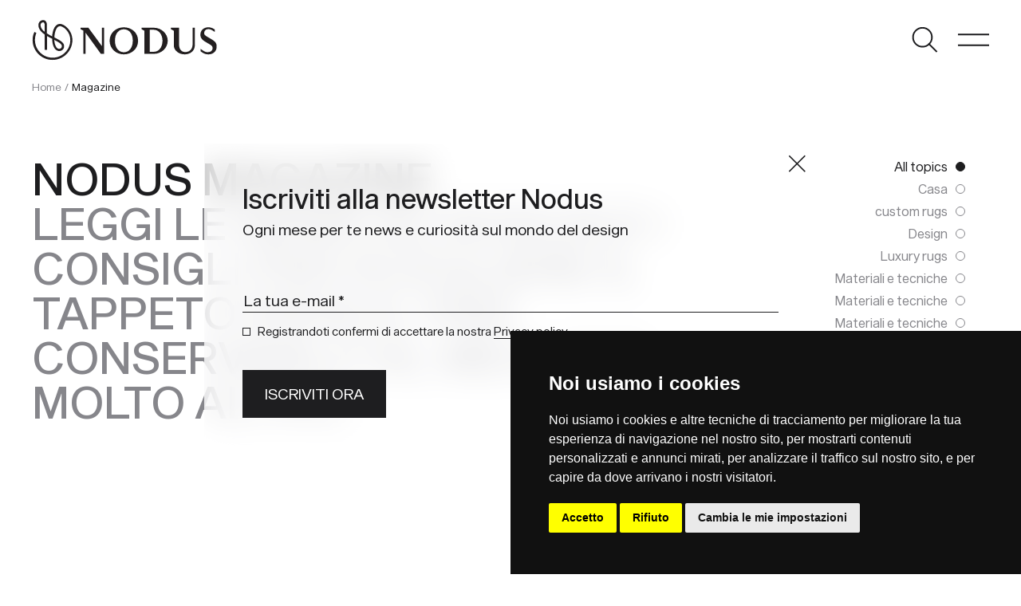

--- FILE ---
content_type: text/html; charset=UTF-8
request_url: https://www.nodusrug.it/blog/
body_size: 17696
content:
<!doctype html>
<html lang="it-IT">
  <head>
	<meta charset="UTF-8" />
    <meta name="viewport" content="width=device-width, initial-scale=1, shrink-to-fit=no">
    <link rel="preconnect" href="https://fonts.gstatic.com">
    <link rel="icon" href="/favicon.ico" />
    <script type="text/javascript" src="https://www.termsfeed.com/public/cookie-consent/4.1.0/cookie-consent.js" charset="UTF-8"></script>
    <script type="text/javascript" charset="UTF-8">
    document.addEventListener('DOMContentLoaded', function () {
    cookieconsent.run({"notice_banner_type":"simple","consent_type":"express","palette":"dark","language":"it","page_load_consent_levels":["strictly-necessary"],"notice_banner_reject_button_hide":false,"preferences_center_close_button_hide":false,"page_refresh_confirmation_buttons":false,"website_privacy_policy_url":"https://www.nodusrug.it/privacy-cookies/"});
    });
    </script>
    <!-- Google tag (gtag.js) -->
    <script data-cookie-consent="tracking" async src="https://www.googletagmanager.com/gtag/js?id=G-7THZZYQVDM"></script>
    <script data-cookie-consent="tracking">
      window.dataLayer = window.dataLayer || [];
      function gtag(){dataLayer.push(arguments);}
      gtag('js', new Date());

      gtag('config', 'G-7THZZYQVDM');
    </script>
    <meta name='robots' content='index, follow, max-image-preview:large, max-snippet:-1, max-video-preview:-1' />
<link rel="alternate" href="https://www.nodusrug.it/blog/" hreflang="it" />
<link rel="alternate" href="https://www.nodusrug.it/en/blog/" hreflang="en" />
<link rel="alternate" href="https://www.nodusrug.it/fr/magazine/" hreflang="fr" />
<link rel="alternate" href="https://www.nodusrug.it/de/blog/" hreflang="de" />

	<!-- This site is optimized with the Yoast SEO plugin v26.7 - https://yoast.com/wordpress/plugins/seo/ -->
	<title>Magazine, rimani aggiornato con il nostro blog</title>
	<meta name="description" content="Magazine, Leggi le news su Nodus e i consigli per scegliere il tappeto ideale, per conservarlo al meglio e molto altro" />
	<link rel="canonical" href="https://www.nodusrug.it/blog/" />
	<meta property="og:locale" content="it_IT" />
	<meta property="og:locale:alternate" content="en_GB" />
	<meta property="og:locale:alternate" content="fr_FR" />
	<meta property="og:locale:alternate" content="de_DE" />
	<meta property="og:type" content="article" />
	<meta property="og:title" content="Magazine, rimani aggiornato con il nostro blog" />
	<meta property="og:description" content="Magazine, Leggi le news su Nodus e i consigli per scegliere il tappeto ideale, per conservarlo al meglio e molto altro" />
	<meta property="og:url" content="https://www.nodusrug.it/blog/" />
	<meta property="og:site_name" content="Nodus Rug" />
	<meta property="article:publisher" content="https://www.facebook.com/NODUS.HIGH.DESIGN.RUGS" />
	<meta property="article:modified_time" content="2023-11-09T09:17:58+00:00" />
	<meta name="twitter:card" content="summary_large_image" />
	<meta name="twitter:label1" content="Tempo di lettura stimato" />
	<meta name="twitter:data1" content="1 minuto" />
	<script type="application/ld+json" class="yoast-schema-graph">{"@context":"https://schema.org","@graph":[{"@type":"WebPage","@id":"https://www.nodusrug.it/blog/","url":"https://www.nodusrug.it/blog/","name":"Magazine, rimani aggiornato con il nostro blog","isPartOf":{"@id":"https://www.nodusrug.it/#website"},"datePublished":"2022-04-06T08:53:01+00:00","dateModified":"2023-11-09T09:17:58+00:00","description":"Magazine, Leggi le news su Nodus e i consigli per scegliere il tappeto ideale, per conservarlo al meglio e molto altro","inLanguage":"it-IT","potentialAction":[{"@type":"ReadAction","target":["https://www.nodusrug.it/blog/"]}]},{"@type":"WebSite","@id":"https://www.nodusrug.it/#website","url":"https://www.nodusrug.it/","name":"Nodus Rug","description":"Design Carpets","publisher":{"@id":"https://www.nodusrug.it/#organization"},"potentialAction":[{"@type":"SearchAction","target":{"@type":"EntryPoint","urlTemplate":"https://www.nodusrug.it/?s={search_term_string}"},"query-input":{"@type":"PropertyValueSpecification","valueRequired":true,"valueName":"search_term_string"}}],"inLanguage":"it-IT"},{"@type":"Organization","@id":"https://www.nodusrug.it/#organization","name":"Nodus Rug","url":"https://www.nodusrug.it/","logo":{"@type":"ImageObject","inLanguage":"it-IT","@id":"https://www.nodusrug.it/#/schema/logo/image/","url":"https://www.nodusrug.it/wp-content/uploads/2022/07/logo-nodus-black.png","contentUrl":"https://www.nodusrug.it/wp-content/uploads/2022/07/logo-nodus-black.png","width":269,"height":60,"caption":"Nodus Rug"},"image":{"@id":"https://www.nodusrug.it/#/schema/logo/image/"},"sameAs":["https://www.facebook.com/NODUS.HIGH.DESIGN.RUGS","https://www.instagram.com/nodusrug/"]}]}</script>
	<!-- / Yoast SEO plugin. -->


<link rel='dns-prefetch' href='//ajax.googleapis.com' />
<link rel='dns-prefetch' href='//fonts.googleapis.com' />
<link rel="alternate" title="oEmbed (JSON)" type="application/json+oembed" href="https://www.nodusrug.it/wp-json/oembed/1.0/embed?url=https%3A%2F%2Fwww.nodusrug.it%2Fblog%2F" />
<link rel="alternate" title="oEmbed (XML)" type="text/xml+oembed" href="https://www.nodusrug.it/wp-json/oembed/1.0/embed?url=https%3A%2F%2Fwww.nodusrug.it%2Fblog%2F&#038;format=xml" />
<style id='wp-img-auto-sizes-contain-inline-css' type='text/css'>
img:is([sizes=auto i],[sizes^="auto," i]){contain-intrinsic-size:3000px 1500px}
/*# sourceURL=wp-img-auto-sizes-contain-inline-css */
</style>
<style id='wp-emoji-styles-inline-css' type='text/css'>

	img.wp-smiley, img.emoji {
		display: inline !important;
		border: none !important;
		box-shadow: none !important;
		height: 1em !important;
		width: 1em !important;
		margin: 0 0.07em !important;
		vertical-align: -0.1em !important;
		background: none !important;
		padding: 0 !important;
	}
/*# sourceURL=wp-emoji-styles-inline-css */
</style>
<style id='wp-block-library-inline-css' type='text/css'>
:root{--wp-block-synced-color:#7a00df;--wp-block-synced-color--rgb:122,0,223;--wp-bound-block-color:var(--wp-block-synced-color);--wp-editor-canvas-background:#ddd;--wp-admin-theme-color:#007cba;--wp-admin-theme-color--rgb:0,124,186;--wp-admin-theme-color-darker-10:#006ba1;--wp-admin-theme-color-darker-10--rgb:0,107,160.5;--wp-admin-theme-color-darker-20:#005a87;--wp-admin-theme-color-darker-20--rgb:0,90,135;--wp-admin-border-width-focus:2px}@media (min-resolution:192dpi){:root{--wp-admin-border-width-focus:1.5px}}.wp-element-button{cursor:pointer}:root .has-very-light-gray-background-color{background-color:#eee}:root .has-very-dark-gray-background-color{background-color:#313131}:root .has-very-light-gray-color{color:#eee}:root .has-very-dark-gray-color{color:#313131}:root .has-vivid-green-cyan-to-vivid-cyan-blue-gradient-background{background:linear-gradient(135deg,#00d084,#0693e3)}:root .has-purple-crush-gradient-background{background:linear-gradient(135deg,#34e2e4,#4721fb 50%,#ab1dfe)}:root .has-hazy-dawn-gradient-background{background:linear-gradient(135deg,#faaca8,#dad0ec)}:root .has-subdued-olive-gradient-background{background:linear-gradient(135deg,#fafae1,#67a671)}:root .has-atomic-cream-gradient-background{background:linear-gradient(135deg,#fdd79a,#004a59)}:root .has-nightshade-gradient-background{background:linear-gradient(135deg,#330968,#31cdcf)}:root .has-midnight-gradient-background{background:linear-gradient(135deg,#020381,#2874fc)}:root{--wp--preset--font-size--normal:16px;--wp--preset--font-size--huge:42px}.has-regular-font-size{font-size:1em}.has-larger-font-size{font-size:2.625em}.has-normal-font-size{font-size:var(--wp--preset--font-size--normal)}.has-huge-font-size{font-size:var(--wp--preset--font-size--huge)}.has-text-align-center{text-align:center}.has-text-align-left{text-align:left}.has-text-align-right{text-align:right}.has-fit-text{white-space:nowrap!important}#end-resizable-editor-section{display:none}.aligncenter{clear:both}.items-justified-left{justify-content:flex-start}.items-justified-center{justify-content:center}.items-justified-right{justify-content:flex-end}.items-justified-space-between{justify-content:space-between}.screen-reader-text{border:0;clip-path:inset(50%);height:1px;margin:-1px;overflow:hidden;padding:0;position:absolute;width:1px;word-wrap:normal!important}.screen-reader-text:focus{background-color:#ddd;clip-path:none;color:#444;display:block;font-size:1em;height:auto;left:5px;line-height:normal;padding:15px 23px 14px;text-decoration:none;top:5px;width:auto;z-index:100000}html :where(.has-border-color){border-style:solid}html :where([style*=border-top-color]){border-top-style:solid}html :where([style*=border-right-color]){border-right-style:solid}html :where([style*=border-bottom-color]){border-bottom-style:solid}html :where([style*=border-left-color]){border-left-style:solid}html :where([style*=border-width]){border-style:solid}html :where([style*=border-top-width]){border-top-style:solid}html :where([style*=border-right-width]){border-right-style:solid}html :where([style*=border-bottom-width]){border-bottom-style:solid}html :where([style*=border-left-width]){border-left-style:solid}html :where(img[class*=wp-image-]){height:auto;max-width:100%}:where(figure){margin:0 0 1em}html :where(.is-position-sticky){--wp-admin--admin-bar--position-offset:var(--wp-admin--admin-bar--height,0px)}@media screen and (max-width:600px){html :where(.is-position-sticky){--wp-admin--admin-bar--position-offset:0px}}

/*# sourceURL=wp-block-library-inline-css */
</style><style id='wp-block-heading-inline-css' type='text/css'>
h1:where(.wp-block-heading).has-background,h2:where(.wp-block-heading).has-background,h3:where(.wp-block-heading).has-background,h4:where(.wp-block-heading).has-background,h5:where(.wp-block-heading).has-background,h6:where(.wp-block-heading).has-background{padding:1.25em 2.375em}h1.has-text-align-left[style*=writing-mode]:where([style*=vertical-lr]),h1.has-text-align-right[style*=writing-mode]:where([style*=vertical-rl]),h2.has-text-align-left[style*=writing-mode]:where([style*=vertical-lr]),h2.has-text-align-right[style*=writing-mode]:where([style*=vertical-rl]),h3.has-text-align-left[style*=writing-mode]:where([style*=vertical-lr]),h3.has-text-align-right[style*=writing-mode]:where([style*=vertical-rl]),h4.has-text-align-left[style*=writing-mode]:where([style*=vertical-lr]),h4.has-text-align-right[style*=writing-mode]:where([style*=vertical-rl]),h5.has-text-align-left[style*=writing-mode]:where([style*=vertical-lr]),h5.has-text-align-right[style*=writing-mode]:where([style*=vertical-rl]),h6.has-text-align-left[style*=writing-mode]:where([style*=vertical-lr]),h6.has-text-align-right[style*=writing-mode]:where([style*=vertical-rl]){rotate:180deg}
/*# sourceURL=https://www.nodusrug.it/wp-includes/blocks/heading/style.min.css */
</style>
<style id='global-styles-inline-css' type='text/css'>
:root{--wp--preset--aspect-ratio--square: 1;--wp--preset--aspect-ratio--4-3: 4/3;--wp--preset--aspect-ratio--3-4: 3/4;--wp--preset--aspect-ratio--3-2: 3/2;--wp--preset--aspect-ratio--2-3: 2/3;--wp--preset--aspect-ratio--16-9: 16/9;--wp--preset--aspect-ratio--9-16: 9/16;--wp--preset--color--black: #000000;--wp--preset--color--cyan-bluish-gray: #abb8c3;--wp--preset--color--white: #ffffff;--wp--preset--color--pale-pink: #f78da7;--wp--preset--color--vivid-red: #cf2e2e;--wp--preset--color--luminous-vivid-orange: #ff6900;--wp--preset--color--luminous-vivid-amber: #fcb900;--wp--preset--color--light-green-cyan: #7bdcb5;--wp--preset--color--vivid-green-cyan: #00d084;--wp--preset--color--pale-cyan-blue: #8ed1fc;--wp--preset--color--vivid-cyan-blue: #0693e3;--wp--preset--color--vivid-purple: #9b51e0;--wp--preset--gradient--vivid-cyan-blue-to-vivid-purple: linear-gradient(135deg,rgb(6,147,227) 0%,rgb(155,81,224) 100%);--wp--preset--gradient--light-green-cyan-to-vivid-green-cyan: linear-gradient(135deg,rgb(122,220,180) 0%,rgb(0,208,130) 100%);--wp--preset--gradient--luminous-vivid-amber-to-luminous-vivid-orange: linear-gradient(135deg,rgb(252,185,0) 0%,rgb(255,105,0) 100%);--wp--preset--gradient--luminous-vivid-orange-to-vivid-red: linear-gradient(135deg,rgb(255,105,0) 0%,rgb(207,46,46) 100%);--wp--preset--gradient--very-light-gray-to-cyan-bluish-gray: linear-gradient(135deg,rgb(238,238,238) 0%,rgb(169,184,195) 100%);--wp--preset--gradient--cool-to-warm-spectrum: linear-gradient(135deg,rgb(74,234,220) 0%,rgb(151,120,209) 20%,rgb(207,42,186) 40%,rgb(238,44,130) 60%,rgb(251,105,98) 80%,rgb(254,248,76) 100%);--wp--preset--gradient--blush-light-purple: linear-gradient(135deg,rgb(255,206,236) 0%,rgb(152,150,240) 100%);--wp--preset--gradient--blush-bordeaux: linear-gradient(135deg,rgb(254,205,165) 0%,rgb(254,45,45) 50%,rgb(107,0,62) 100%);--wp--preset--gradient--luminous-dusk: linear-gradient(135deg,rgb(255,203,112) 0%,rgb(199,81,192) 50%,rgb(65,88,208) 100%);--wp--preset--gradient--pale-ocean: linear-gradient(135deg,rgb(255,245,203) 0%,rgb(182,227,212) 50%,rgb(51,167,181) 100%);--wp--preset--gradient--electric-grass: linear-gradient(135deg,rgb(202,248,128) 0%,rgb(113,206,126) 100%);--wp--preset--gradient--midnight: linear-gradient(135deg,rgb(2,3,129) 0%,rgb(40,116,252) 100%);--wp--preset--font-size--small: 13px;--wp--preset--font-size--medium: 20px;--wp--preset--font-size--large: 36px;--wp--preset--font-size--x-large: 42px;--wp--preset--spacing--20: 0.44rem;--wp--preset--spacing--30: 0.67rem;--wp--preset--spacing--40: 1rem;--wp--preset--spacing--50: 1.5rem;--wp--preset--spacing--60: 2.25rem;--wp--preset--spacing--70: 3.38rem;--wp--preset--spacing--80: 5.06rem;--wp--preset--shadow--natural: 6px 6px 9px rgba(0, 0, 0, 0.2);--wp--preset--shadow--deep: 12px 12px 50px rgba(0, 0, 0, 0.4);--wp--preset--shadow--sharp: 6px 6px 0px rgba(0, 0, 0, 0.2);--wp--preset--shadow--outlined: 6px 6px 0px -3px rgb(255, 255, 255), 6px 6px rgb(0, 0, 0);--wp--preset--shadow--crisp: 6px 6px 0px rgb(0, 0, 0);}:where(.is-layout-flex){gap: 0.5em;}:where(.is-layout-grid){gap: 0.5em;}body .is-layout-flex{display: flex;}.is-layout-flex{flex-wrap: wrap;align-items: center;}.is-layout-flex > :is(*, div){margin: 0;}body .is-layout-grid{display: grid;}.is-layout-grid > :is(*, div){margin: 0;}:where(.wp-block-columns.is-layout-flex){gap: 2em;}:where(.wp-block-columns.is-layout-grid){gap: 2em;}:where(.wp-block-post-template.is-layout-flex){gap: 1.25em;}:where(.wp-block-post-template.is-layout-grid){gap: 1.25em;}.has-black-color{color: var(--wp--preset--color--black) !important;}.has-cyan-bluish-gray-color{color: var(--wp--preset--color--cyan-bluish-gray) !important;}.has-white-color{color: var(--wp--preset--color--white) !important;}.has-pale-pink-color{color: var(--wp--preset--color--pale-pink) !important;}.has-vivid-red-color{color: var(--wp--preset--color--vivid-red) !important;}.has-luminous-vivid-orange-color{color: var(--wp--preset--color--luminous-vivid-orange) !important;}.has-luminous-vivid-amber-color{color: var(--wp--preset--color--luminous-vivid-amber) !important;}.has-light-green-cyan-color{color: var(--wp--preset--color--light-green-cyan) !important;}.has-vivid-green-cyan-color{color: var(--wp--preset--color--vivid-green-cyan) !important;}.has-pale-cyan-blue-color{color: var(--wp--preset--color--pale-cyan-blue) !important;}.has-vivid-cyan-blue-color{color: var(--wp--preset--color--vivid-cyan-blue) !important;}.has-vivid-purple-color{color: var(--wp--preset--color--vivid-purple) !important;}.has-black-background-color{background-color: var(--wp--preset--color--black) !important;}.has-cyan-bluish-gray-background-color{background-color: var(--wp--preset--color--cyan-bluish-gray) !important;}.has-white-background-color{background-color: var(--wp--preset--color--white) !important;}.has-pale-pink-background-color{background-color: var(--wp--preset--color--pale-pink) !important;}.has-vivid-red-background-color{background-color: var(--wp--preset--color--vivid-red) !important;}.has-luminous-vivid-orange-background-color{background-color: var(--wp--preset--color--luminous-vivid-orange) !important;}.has-luminous-vivid-amber-background-color{background-color: var(--wp--preset--color--luminous-vivid-amber) !important;}.has-light-green-cyan-background-color{background-color: var(--wp--preset--color--light-green-cyan) !important;}.has-vivid-green-cyan-background-color{background-color: var(--wp--preset--color--vivid-green-cyan) !important;}.has-pale-cyan-blue-background-color{background-color: var(--wp--preset--color--pale-cyan-blue) !important;}.has-vivid-cyan-blue-background-color{background-color: var(--wp--preset--color--vivid-cyan-blue) !important;}.has-vivid-purple-background-color{background-color: var(--wp--preset--color--vivid-purple) !important;}.has-black-border-color{border-color: var(--wp--preset--color--black) !important;}.has-cyan-bluish-gray-border-color{border-color: var(--wp--preset--color--cyan-bluish-gray) !important;}.has-white-border-color{border-color: var(--wp--preset--color--white) !important;}.has-pale-pink-border-color{border-color: var(--wp--preset--color--pale-pink) !important;}.has-vivid-red-border-color{border-color: var(--wp--preset--color--vivid-red) !important;}.has-luminous-vivid-orange-border-color{border-color: var(--wp--preset--color--luminous-vivid-orange) !important;}.has-luminous-vivid-amber-border-color{border-color: var(--wp--preset--color--luminous-vivid-amber) !important;}.has-light-green-cyan-border-color{border-color: var(--wp--preset--color--light-green-cyan) !important;}.has-vivid-green-cyan-border-color{border-color: var(--wp--preset--color--vivid-green-cyan) !important;}.has-pale-cyan-blue-border-color{border-color: var(--wp--preset--color--pale-cyan-blue) !important;}.has-vivid-cyan-blue-border-color{border-color: var(--wp--preset--color--vivid-cyan-blue) !important;}.has-vivid-purple-border-color{border-color: var(--wp--preset--color--vivid-purple) !important;}.has-vivid-cyan-blue-to-vivid-purple-gradient-background{background: var(--wp--preset--gradient--vivid-cyan-blue-to-vivid-purple) !important;}.has-light-green-cyan-to-vivid-green-cyan-gradient-background{background: var(--wp--preset--gradient--light-green-cyan-to-vivid-green-cyan) !important;}.has-luminous-vivid-amber-to-luminous-vivid-orange-gradient-background{background: var(--wp--preset--gradient--luminous-vivid-amber-to-luminous-vivid-orange) !important;}.has-luminous-vivid-orange-to-vivid-red-gradient-background{background: var(--wp--preset--gradient--luminous-vivid-orange-to-vivid-red) !important;}.has-very-light-gray-to-cyan-bluish-gray-gradient-background{background: var(--wp--preset--gradient--very-light-gray-to-cyan-bluish-gray) !important;}.has-cool-to-warm-spectrum-gradient-background{background: var(--wp--preset--gradient--cool-to-warm-spectrum) !important;}.has-blush-light-purple-gradient-background{background: var(--wp--preset--gradient--blush-light-purple) !important;}.has-blush-bordeaux-gradient-background{background: var(--wp--preset--gradient--blush-bordeaux) !important;}.has-luminous-dusk-gradient-background{background: var(--wp--preset--gradient--luminous-dusk) !important;}.has-pale-ocean-gradient-background{background: var(--wp--preset--gradient--pale-ocean) !important;}.has-electric-grass-gradient-background{background: var(--wp--preset--gradient--electric-grass) !important;}.has-midnight-gradient-background{background: var(--wp--preset--gradient--midnight) !important;}.has-small-font-size{font-size: var(--wp--preset--font-size--small) !important;}.has-medium-font-size{font-size: var(--wp--preset--font-size--medium) !important;}.has-large-font-size{font-size: var(--wp--preset--font-size--large) !important;}.has-x-large-font-size{font-size: var(--wp--preset--font-size--x-large) !important;}
/*# sourceURL=global-styles-inline-css */
</style>

<style id='classic-theme-styles-inline-css' type='text/css'>
/*! This file is auto-generated */
.wp-block-button__link{color:#fff;background-color:#32373c;border-radius:9999px;box-shadow:none;text-decoration:none;padding:calc(.667em + 2px) calc(1.333em + 2px);font-size:1.125em}.wp-block-file__button{background:#32373c;color:#fff;text-decoration:none}
/*# sourceURL=/wp-includes/css/classic-themes.min.css */
</style>
<link rel='stylesheet' id='wp-bootstrap-blocks-styles-css' href='https://www.nodusrug.it/wp-content/plugins/wp-bootstrap-blocks/build/style-index.css?ver=5.2.1' type='text/css' media='all' />
<link rel='stylesheet' id='da-wp-swiper-slides-frontend-css' href='https://www.nodusrug.it/wp-content/plugins/wp-swiper/build/frontend.css?ver=1.3.12' type='text/css' media='all' />
<link rel='stylesheet' id='blankslate-style-css' href='https://www.nodusrug.it/wp-content/themes/nodus21/style.css?ver=6.9' type='text/css' media='all' />
<link rel='stylesheet' id='google-fonts-css' href='https://fonts.googleapis.com/css2?family=Asap%3Awght%40400%3B600%3B700&#038;display=swap&#038;ver=1.0' type='text/css' media='all' />
<link rel='stylesheet' id='slick-css' href='https://www.nodusrug.it/wp-content/themes/nodus21/includes/css/slick.css?ver=1.0' type='text/css' media='all' />
<link rel='stylesheet' id='slick-theme-css' href='https://www.nodusrug.it/wp-content/themes/nodus21/includes/css/slick-theme.css?ver=1.0' type='text/css' media='all' />
<link rel='stylesheet' id='fancybox-css-css' href='https://www.nodusrug.it/wp-content/themes/nodus21/includes/css/jquery.fancybox.min.css?ver=1.0' type='text/css' media='all' />
<link rel='stylesheet' id='nodus-stile-pre-css' href='https://www.nodusrug.it/wp-content/themes/nodus21/includes/css/stile_pre.css?ver=1.0' type='text/css' media='all' />
<link rel='stylesheet' id='nodus-stile-web-css' href='https://www.nodusrug.it/wp-content/themes/nodus21/includes/css/stile_web.css?ver=1.2' type='text/css' media='all' />
<script type="text/javascript" src="https://ajax.googleapis.com/ajax/libs/jquery/3.5.1/jquery.min.js?ver=3.5.1" id="jquery-js"></script>
<script type="text/javascript" src="https://www.nodusrug.it/wp-content/plugins/wp-swiper/build/frontend.build.js?ver=1.3.12" id="da-wp-swiper-slides-frontend-js"></script>
<link rel="https://api.w.org/" href="https://www.nodusrug.it/wp-json/" /><link rel="alternate" title="JSON" type="application/json" href="https://www.nodusrug.it/wp-json/wp/v2/pages/3362" /><link rel="EditURI" type="application/rsd+xml" title="RSD" href="https://www.nodusrug.it/xmlrpc.php?rsd" />
<meta name="generator" content="WordPress 6.9" />
<link rel='shortlink' href='https://www.nodusrug.it/?p=3362' />


    <script type="text/javascript">
        var pll_current_language = "it";
    </script>
  </head>
  <body class="wp-singular page-template page-template-template-blog page-template-template-blog-php page page-id-3362 wp-theme-nodus21">
   
    <header class="container-fluid">
      <div class="row">
        <div class="col-6">
          <div class="logo"><a href="https://www.nodusrug.it"></a></div>
        </div>
        <div class="col-6 text-end">
          <ul class="list-inline">
            <li class="list-inline-item"><span class="but-search"></span></li>
            <li class="list-inline-item"><span class="but-menu"></span><span class="but-menu-mobile"></span></li>
          </ul>
        </div>
      </div>

 
  
    </header>

    <div id="menu-main">
      <div class="container-fluid">
        <div class="row header-int">
          <div class="col-6">
            <div class="logo-white"><a href="https://www.nodusrug.it"></a></div>
          </div>
          <div class="col-6 text-end">
            <ul class="list-inline">
              <!--<li class="list-inline-item"><span class="but-search-white"></span></li>-->
              <li class="list-inline-item"><span class="but-menu-close-white"></span></li>
            </ul>
          </div>
        </div>
        <div class="row header-border">
          <div class="col-12">
            <hr>
          </div>
        </div>
        <div class="row">
          <div class="menu-sx">
            <ul class="list-unstyled lista-grande">
              <li><a href="javascript:openmenu(1);" id="menu-link-1">PRODOTTI</a>
                <div class="menu-dx text-sm-end" id="sub-menu-desk-1">
                  <div class="menu-menu-dx-1-container"><ul class="list-unstyled lista-media"><li id="menu-item-4861" class="menu-item menu-item-type-post_type_archive menu-item-object-designers menu-item-4861"><a href="https://www.nodusrug.it/designers/">PER DESIGNER</a></li>
<li id="menu-item-4862" class="menu-item menu-item-type-post_type_archive menu-item-object-collezione menu-item-4862"><a href="https://www.nodusrug.it/collezione/">PER COLLEZIONI</a></li>
<li id="menu-item-5096" class="menu-item menu-item-type-post_type menu-item-object-page menu-item-5096"><a href="https://www.nodusrug.it/ricerca-prodotto/">PER TAPPETI</a></li>
</ul></div>                </div>
              </li>
              <li><a href="javascript:openmenu(2);" id="menu-link-2">PER PROFESSIONISTI</a>
                <div class="menu-dx text-sm-end" id="sub-menu-desk-2">
                  <div class="menu-menu-dx-2-container"><ul class="list-unstyled lista-media"><li id="menu-item-4864" class="menu-item menu-item-type-post_type menu-item-object-page menu-item-4864"><a href="https://www.nodusrug.it/for-professionals/contract-su-misura/">CONTRACT SU MISURA</a></li>
<li id="menu-item-4866" class="menu-item menu-item-type-post_type menu-item-object-page menu-item-4866"><a href="https://www.nodusrug.it/for-professionals/ar/">AR</a></li>
<li id="menu-item-4867" class="menu-item menu-item-type-post_type menu-item-object-page menu-item-4867"><a href="https://www.nodusrug.it/for-professionals/for-trade/">PER LA DISTRIBUZIONE</a></li>
</ul></div>                </div>
              </li>
              <li><a href="javascript:openmenu(3);" id="menu-link-3">SOCIETÀ</a>
                <div class="menu-dx text-sm-end" id="sub-menu-desk-3">
                  <div class="menu-main-menu-dx-3-italiano-container"><ul class="list-unstyled lista-media"><li id="menu-item-5537" class="menu-item menu-item-type-post_type menu-item-object-page menu-item-5537"><a href="https://www.nodusrug.it/about/societa/">Azienda</a></li>
<li id="menu-item-4869" class="menu-item menu-item-type-post_type menu-item-object-page menu-item-4869"><a href="https://www.nodusrug.it/about/valori-e-sostenibilita/">Valori e sostenibilità</a></li>
<li id="menu-item-4871" class="menu-item menu-item-type-post_type menu-item-object-page menu-item-4871"><a href="https://www.nodusrug.it/about/showroom/">Showroom</a></li>
<li id="menu-item-4870" class="menu-item menu-item-type-post_type menu-item-object-page menu-item-4870"><a href="https://www.nodusrug.it/about/produzione/">Produzione</a></li>
</ul></div>                </div>
              </li>
              <li><a href="javascript:openmenu(4);" id="menu-link-4">SUPPORTO</a>
                <div class="menu-dx text-sm-end" id="sub-menu-desk-4">
                  <div class="menu-menu-dx-4-container"><ul class="list-unstyled lista-media"><li id="menu-item-4872" class="menu-item menu-item-type-post_type menu-item-object-page menu-item-4872"><a href="https://www.nodusrug.it/supporto/faq/">FAQ</a></li>
<li id="menu-item-4873" class="menu-item menu-item-type-post_type menu-item-object-page menu-item-4873"><a href="https://www.nodusrug.it/supporto/personalizzazione-su-misura/">Personalizzazione su misura</a></li>
<li id="menu-item-4874" class="menu-item menu-item-type-post_type menu-item-object-page menu-item-4874"><a href="https://www.nodusrug.it/supporto/cura-pulizia/">Cura e pulizia</a></li>
</ul></div>                </div>
              </li>
              <li><a href="https://www.nodusrug.it/blog/">MAGAZINE</a></li>
            </ul>
          </div>
        </div>
        <div class="row">
          <div class="col-sm-6">
            <ul class="list-unstyled lista-piccola mt-5 mb-0">
              <li><a href="/support/contatti/">CONTATTI</a></li>
              <li><a href="https://press.nodusrug.it" class="but-login">AREA STAMPA</a></li>
              <li><a href="/publications/">PUBBLICAZIONI</a></li>
            </ul>
            <ul class="list-inline lista-piccola">
              <li class="list-inline-item"><a href="/">IT</a></li>
              <li class="list-inline-item">|</li>
              <li class="list-inline-item"><a href="/en/">EN</a></li>
              <li class="list-inline-item">|</li>
              <li class="list-inline-item"><a href="/de/">DE</a></li>
              <li class="list-inline-item">|</li>
              <li class="list-inline-item"><a href="/fr/">FR</a></li>
            </ul>
          </div>
        </div>
      </div>
         
      <div class="menu-footer-sx">
          <a href="https://www.instagram.com/nodusrug/" target="_blank" class="ico ico-instagram"></a>
          <a href="https://www.facebook.com/NODUS.HIGH.DESIGN.RUGS" target="_blank" class="ico ico-fb"></a>
          <span class="d-inline-block">SHOWROOM via Torino 21 - 20814 Varedo MB, ITALY <a href="mailto:info@nodusrug.it" class="ps-5">info@nodusrug.it</a></span>
      </div>
    </div>


    <div id="menu-main-mobile">
        <div class="container-fluid">
          <div class="row header-int">
            <div class="col-6">
              <div class="logo-white"><a href="https://www.nodusrug.it"></a></div>
            </div>
            <div class="col-6 text-end">
              <ul class="list-inline">
                <!--<li class="list-inline-item"><span class="but-search-white"></span></li>-->
                <li class="list-inline-item"><span class="but-menu-close-white"></span></li>
              </ul>
            </div>
          </div>
          <div class="row header-border">
            <div class="col-12">
              <hr>
            </div>
          </div>
          <div class="row">
            <div class="col-12">
              <ul class="list-unstyled lista-grande">
                <li><a href="javascript:openmenumobile(1);" id="menu-link-1">PRODOTTI</a></li>
                <li><a href="javascript:openmenumobile(2);" id="menu-link-2">PER PROFESSIONISTI</a></li>
                <li><a href="javascript:openmenumobile(3);" id="menu-link-3">SOCIETÀ</a></li>
                <li><a href="javascript:openmenumobile(4);" id="menu-link-4">SUPPORTO</a></li>
                <li><a href="https://www.nodusrug.it/blog/">MAGAZINE</a></li>
              </ul>
            </div>
          </div>
          <div class="row">
            <div class="col-sm-6">
              <ul class="list-unstyled lista-piccola">
                <li><a href="/support/contatti/">CONTATTI</a></li>                
                <li><a href="https://press.nodusrug.it" class="but-login" target="_blank">AREA STAMPA</a></li>
                                <li><a href="/publications/">Publications</a></li>
                                            </ul>
            </div>
          </div>
        </div>
           
        <div class="menu-footer container-fluid">
          <div class="row">
            <div class="col-6">
              <a href="https://www.instagram.com/nodusrug/" target="_blank" class="ico ico-instagram"></a>
                <a href="https://www.facebook.com/NODUS.HIGH.DESIGN.RUGS" target="_blank" class="ico ico-fb"></a>
            </div>
            <div class="col-6 text-end">
              <ul class="list-inline lista-lingue">
                <li class="list-inline-item"><a href="/fr/">FR</a></li>
                <li class="list-inline-item"><a href="/de/">DE</a></li>
                <li class="list-inline-item"><a href="/en/">EN</a></li>
                <li class="list-inline-item"><a href="/">IT</a></li>
              </ul>
            </div>
          </div>
          <div class="row">
            <div class="col-6">
              <span class="d-inline-block">SHOWROOM via Torino 21<br>20814 Varedo MB, ITALY</span>
            </div>
            <div class="col-6 text-end">
              <a href="mailto:info@nodusrug.it" class="ps-5">info@nodusrug.it</a>
            </div>
          </div>
        </div>
    </div>

    <div class="menu-sub menu-mobile-sposta-dx" id="menu-sub-mobile-1">
        <div class="container-fluid">
          <div class="row header-int">
            <div class="col-6">
              <div class="logo-white"><a href="https://www.nodusrug.it"></a></div>
            </div>
            <div class="col-6 text-end">
              <ul class="list-inline">
                <li class="list-inline-item"><span class="but-menu-close-white"></span></li>
              </ul>
            </div>
          </div>
          <div class="row header-border">
            <div class="col-12">
              <hr>
            </div>
          </div>
          <div class="row">
            <div class="col-12">
              <a href="javascript:backmenumobile(1);" class="link-back">Back</a>
              <div class="menu-menu-dx-1-container"><ul class="list-unstyled lista-sub"><li class="sub-titolo">PRODOTTI</li><li class="menu-item menu-item-type-post_type_archive menu-item-object-designers menu-item-4861"><a href="https://www.nodusrug.it/designers/">PER DESIGNER</a></li>
<li class="menu-item menu-item-type-post_type_archive menu-item-object-collezione menu-item-4862"><a href="https://www.nodusrug.it/collezione/">PER COLLEZIONI</a></li>
<li class="menu-item menu-item-type-post_type menu-item-object-page menu-item-5096"><a href="https://www.nodusrug.it/ricerca-prodotto/">PER TAPPETI</a></li>
</ul></div>            </div>
          </div>
        </div>
    </div>

    <div class="menu-sub menu-mobile-sposta-dx" id="menu-sub-mobile-2">
        <div class="container-fluid">
          <div class="row header-int">
            <div class="col-6">
              <div class="logo-white"><a href="https://www.nodusrug.it"></a></div>
            </div>
            <div class="col-6 text-end">
              <ul class="list-inline">
                <li class="list-inline-item"><span class="but-menu-close-white"></span></li>
              </ul>
            </div>
          </div>
          <div class="row header-border">
            <div class="col-12">
              <hr>
            </div>
          </div>
          <div class="row">
            <div class="col-12">
              <a href="javascript:backmenumobile(2);" class="link-back">Back</a>
              <div class="menu-menu-dx-2-container"><ul class="list-unstyled lista-sub"><li class="sub-titolo">PER PROFESSIONISTI</li><li class="menu-item menu-item-type-post_type menu-item-object-page menu-item-4864"><a href="https://www.nodusrug.it/for-professionals/contract-su-misura/">CONTRACT SU MISURA</a></li>
<li class="menu-item menu-item-type-post_type menu-item-object-page menu-item-4866"><a href="https://www.nodusrug.it/for-professionals/ar/">AR</a></li>
<li class="menu-item menu-item-type-post_type menu-item-object-page menu-item-4867"><a href="https://www.nodusrug.it/for-professionals/for-trade/">PER LA DISTRIBUZIONE</a></li>
</ul></div>            </div>
          </div>
        </div>
    </div>

    <div class="menu-sub menu-mobile-sposta-dx" id="menu-sub-mobile-3">
        <div class="container-fluid">
          <div class="row header-int">
            <div class="col-6">
              <div class="logo-white"><a href="https://www.nodusrug.it"></a></div>
            </div>
            <div class="col-6 text-end">
              <ul class="list-inline">
                <li class="list-inline-item"><span class="but-menu-close-white"></span></li>
              </ul>
            </div>
          </div>
          <div class="row header-border">
            <div class="col-12">
              <hr>
            </div>
          </div>
          <div class="row">
            <div class="col-12">
              <a href="javascript:backmenumobile(3);" class="link-back">Back</a>
              <div class="menu-main-menu-dx-3-italiano-container"><ul class="list-unstyled lista-sub"><li class="sub-titolo">SOCIETÀ</li><li class="menu-item menu-item-type-post_type menu-item-object-page menu-item-5537"><a href="https://www.nodusrug.it/about/societa/">Azienda</a></li>
<li class="menu-item menu-item-type-post_type menu-item-object-page menu-item-4869"><a href="https://www.nodusrug.it/about/valori-e-sostenibilita/">Valori e sostenibilità</a></li>
<li class="menu-item menu-item-type-post_type menu-item-object-page menu-item-4871"><a href="https://www.nodusrug.it/about/showroom/">Showroom</a></li>
<li class="menu-item menu-item-type-post_type menu-item-object-page menu-item-4870"><a href="https://www.nodusrug.it/about/produzione/">Produzione</a></li>
</ul></div>            </div>
          </div>
        </div>
    </div>

    <div class="menu-sub menu-mobile-sposta-dx" id="menu-sub-mobile-4">
        <div class="container-fluid">
          <div class="row header-int">
            <div class="col-6">
              <div class="logo-white"><a href="https://www.nodusrug.it"></a></div>
            </div>
            <div class="col-6 text-end">
              <ul class="list-inline">
                <li class="list-inline-item"><span class="but-menu-close-white"></span></li>
              </ul>
            </div>
          </div>
          <div class="row header-border">
            <div class="col-12">
              <hr>
            </div>
          </div>
          <div class="row">
            <div class="col-12">
              <a href="javascript:backmenumobile(4);" class="link-back">Back</a>
              <div class="menu-menu-dx-4-container"><ul class="list-unstyled lista-sub"><li class="sub-titolo">SUPPORTO</li><li class="menu-item menu-item-type-post_type menu-item-object-page menu-item-4872"><a href="https://www.nodusrug.it/supporto/faq/">FAQ</a></li>
<li class="menu-item menu-item-type-post_type menu-item-object-page menu-item-4873"><a href="https://www.nodusrug.it/supporto/personalizzazione-su-misura/">Personalizzazione su misura</a></li>
<li class="menu-item menu-item-type-post_type menu-item-object-page menu-item-4874"><a href="https://www.nodusrug.it/supporto/cura-pulizia/">Cura e pulizia</a></li>
</ul></div>            </div>
          </div>
        </div>
    </div>


    <div id="search-box">
      <span class="but-search-close"></span>
      
        <div class="search-box-int">
          <input type="text" class="search-field" id="keyword" name="s" placeholder="search" value="" onkeyup="fetch()" autocomplete="off">
          <button type="button" class="search-but"></button>
        </div>
        <div id="datafetch" class="mt-5 pb-6"></div>
    </div>

    <div id="login-box">
      <span class="but-login-close"></span>
      <form id="searchform" method="get" action="https://www.nodusrug.it/">
        <div class="login-box-int">
          <input type="text" name="">
          <button type="submit" class="search-but"></button>
          
        </div>
      </form>
    </div>

    <div class="main">
	<div class="container-fluid">
		<div class="row">
			<div class="col-12">
				<ol class="list-inline breadcrumbs" itemscope itemtype="https://schema.org/BreadcrumbList">
					<li class="list-inline-item" itemprop="itemListElement" itemscope itemtype="https://schema.org/ListItem"><a href="/" itemprop="item"><span itemprop="name">Home</span></a><meta itemprop="position" content="1" /></li>
										<li class="list-inline-item"><span itemprop="name">Magazine</span><meta itemprop="position" content="2" /></li>
				</ol>
			</div>
		</div>
	</div>
	<div class="main-content">
		<div class="wp-bootstrap-blocks-container container-fluid mb-2">
	
<div class="wp-bootstrap-blocks-row row pb-5 pb-sm-7">
	

<div class="col-11 col-md-9">
			

<h1 class="wp-block-heading" id="sostenibilita">NODUS MAGAZINE</h1>



<h2 class="wp-block-heading" id="per-nodus-il-rispetto-per-l-ambiente-e-altrettanto-importante-del-rispetto-per-le-persone">Leggi le news su Nodus e i consigli per scegliere il tappeto ideale, per conservarlo al meglio e molto altro.</h2>

	</div>



<div class="col-12 col-md-3 text-md-end">
			
 
<span id="but-tags" class="d-block d-sm-none mb-3">Categorie</span>
<ul id="list-tags" class="list-unstyled d-none d-sm-inline">
    <li><a href="/blog/" class="current">All topics</a></li>
        <li>
        <a href="/blog/?cat=casa">Casa</a>
    </li>
        <li>
        <a href="/blog/?cat=custom-rugs">custom rugs</a>
    </li>
        <li>
        <a href="/blog/?cat=design">Design</a>
    </li>
        <li>
        <a href="/blog/?cat=luxury-rugs">Luxury rugs</a>
    </li>
        <li>
        <a href="/blog/?cat=materiali-e-tecniche-2">Materiali e tecniche</a>
    </li>
        <li>
        <a href="/blog/?cat=materiali-e-tecniche-3">Materiali e tecniche</a>
    </li>
        <li>
        <a href="/blog/?cat=materiali-e-tecniche">Materiali e tecniche</a>
    </li>
        <li>
        <a href="/blog/?cat=materials-and-techniques">materials and techniques</a>
    </li>
        <li>
        <a href="/blog/?cat=su-misura">su misura</a>
    </li>
        <li>
        <a href="/blog/?cat=tappeti-di-lusso">tappeti di lusso</a>
    </li>
        <li>
        <a href="/blog/?cat=tappeti-lusso">tappeti lusso</a>
    </li>
        <li>
        <a href="/blog/?cat=tappeti-su-misura">Tappeti su misura</a>
    </li>
        <li>
        <a href="/blog/?cat=tappeto-lusso">tappeto lusso</a>
    </li>
    </ul>
	</div>

</div>

</div>

		<div class="container">
			<div class="row">
				<div class="col-sm-10 offset-sm-1">
					<div class="grid">
				    
		   				<div class="grid-item2">
					
			            	<div class="post-blog pb-2">
			            					            		<div class="img">
			            			<a href="https://www.nodusrug.it/blog/tendenze-nei-tappeti-di-design-per-il-2026/"><img width="705" height="940" src="https://www.nodusrug.it/wp-content/uploads/2026/01/design-dei-tappeti-di-lusso-2026.jpg" class="img-fluid wp-post-image" alt="" decoding="async" fetchpriority="high" srcset="https://www.nodusrug.it/wp-content/uploads/2026/01/design-dei-tappeti-di-lusso-2026.jpg 705w, https://www.nodusrug.it/wp-content/uploads/2026/01/design-dei-tappeti-di-lusso-2026-225x300.jpg 225w" sizes="(max-width: 705px) 100vw, 705px" /></a>
			            		</div>
			            					            		<div class="testo">
			            			<span class="tag">
				            			<a href="/?cat=design">Design</a> &mdash; <a href="/?cat=tappeti-di-lusso">tappeti di lusso</a> &mdash; 				            		</span>
				            		<span class="data">Gen 15.2026</span>
			            			<span class="titolo"><a href="https://www.nodusrug.it/blog/tendenze-nei-tappeti-di-design-per-il-2026/">Quali saranno le tendenze nei tappeti di design per il 2026?</a></span>
				            		<span class="excerpt"><a href="https://www.nodusrug.it/blog/tendenze-nei-tappeti-di-design-per-il-2026/"><p>Tendenze nei tappeti di design per il 2026: materiali opachi come lino e canapa, forme organiche, effetti 3 d e tinture vegetali. I colori di tendenza saranno l’ off white , il marrone caldo e kachi con beige .</p>
</a></span>
				            	</div>
			            	</div>

			            </div>
				    
		   				<div class="grid-item2">
					
			            	<div class="post-blog pb-2">
			            					            		<div class="img">
			            			<a href="https://www.nodusrug.it/blog/tappeti-misto-lana/"><img width="705" height="940" src="https://www.nodusrug.it/wp-content/uploads/2026/01/Tappeto-misto-lana.jpg" class="img-fluid wp-post-image" alt="" decoding="async" srcset="https://www.nodusrug.it/wp-content/uploads/2026/01/Tappeto-misto-lana.jpg 705w, https://www.nodusrug.it/wp-content/uploads/2026/01/Tappeto-misto-lana-225x300.jpg 225w" sizes="(max-width: 705px) 100vw, 705px" /></a>
			            		</div>
			            					            		<div class="testo">
			            			<span class="tag">
				            			<a href="/?cat=casa">Casa</a> &mdash; <a href="/?cat=design">Design</a> &mdash; 				            		</span>
				            		<span class="data">Gen 08.2026</span>
			            			<span class="titolo"><a href="https://www.nodusrug.it/blog/tappeti-misto-lana/">Tappeti misto lana: come sono fatti? Come usarli in un progetto d’arredo?</a></span>
				            		<span class="excerpt"><a href="https://www.nodusrug.it/blog/tappeti-misto-lana/"><p>Tappeti misto lana sono dei complementi d’arredo da tenere in assoluta considerazione. sono fatti con l’80% di lana, a cui viene aggiunto un 20% di un’altra fibra. Per quanto riguarda la manutenzione questi tappeti non richiedono attenzioni particolari. Da ultimo vogliamo sottolineare che si adattano con naturalezza a contesti molto diversi tra loro</p>
</a></span>
				            	</div>
			            	</div>

			            </div>
				    
		   				<div class="grid-item2">
					
			            	<div class="post-blog pb-2">
			            					            		<div class="img">
			            			<a href="https://www.nodusrug.it/blog/tappeto-peloso/"><img width="705" height="940" src="https://www.nodusrug.it/wp-content/uploads/2026/01/Tappeto-peloso-moderno.jpg" class="img-fluid wp-post-image" alt="" decoding="async" srcset="https://www.nodusrug.it/wp-content/uploads/2026/01/Tappeto-peloso-moderno.jpg 705w, https://www.nodusrug.it/wp-content/uploads/2026/01/Tappeto-peloso-moderno-225x300.jpg 225w" sizes="(max-width: 705px) 100vw, 705px" /></a>
			            		</div>
			            					            		<div class="testo">
			            			<span class="tag">
				            			<a href="/?cat=design">Design</a> &mdash; <a href="/?cat=tappeti-di-lusso">tappeti di lusso</a> &mdash; 				            		</span>
				            		<span class="data">Gen 01.2026</span>
			            			<span class="titolo"><a href="https://www.nodusrug.it/blog/tappeto-peloso/">Tappeto peloso: com’è fatto? In che contesti d’arredo si usa?</a></span>
				            		<span class="excerpt"><a href="https://www.nodusrug.it/blog/tappeto-peloso/"><p>Tappeto peloso è la decorazione ideale per chi desidera creare un ambiente accogliente, dall’atmosfera familiare e che trasmetta calore. non ha solo una funzione estetica, ma incide anche su aspetti molto più concreti, come la percezione dello spazio, che appare immediatamente più caldo e accogliente. è opportuno sistemare questo tappeto in uno spazio in cui è possibile apprezzarne sia la bellezza estetica sia la morbidezza</p>
</a></span>
				            	</div>
			            	</div>

			            </div>
				    
		   				<div class="grid-item2">
					
			            	<div class="post-blog pb-2">
			            					            		<div class="img">
			            			<a href="https://www.nodusrug.it/blog/tappeti-rotondi-unici/"><img width="627" height="940" src="https://www.nodusrug.it/wp-content/uploads/2025/12/Unique-round-rugs.jpg" class="img-fluid wp-post-image" alt="" decoding="async" loading="lazy" srcset="https://www.nodusrug.it/wp-content/uploads/2025/12/Unique-round-rugs.jpg 627w, https://www.nodusrug.it/wp-content/uploads/2025/12/Unique-round-rugs-200x300.jpg 200w" sizes="auto, (max-width: 627px) 100vw, 627px" /></a>
			            		</div>
			            					            		<div class="testo">
			            			<span class="tag">
				            			<a href="/?cat=design">Design</a> &mdash; <a href="/?cat=tappeti-di-lusso">tappeti di lusso</a> &mdash; 				            		</span>
				            		<span class="data">Dic 24.2025</span>
			            			<span class="titolo"><a href="https://www.nodusrug.it/blog/tappeti-rotondi-unici/">Tappeti rotondi unici: come sono fatti? In quali contesti d’arredo si usano?</a></span>
				            		<span class="excerpt"><a href="https://www.nodusrug.it/blog/tappeti-rotondi-unici/"><p>Tappeti rotondi unici, contribuiscono alla creazione di interni personalizzati, eleganti e pensati su misura. hanno delle texture particolari o dei disegni elaborati, che sono il frutto dell’inventiva di designer esperti e di artisti contemporanei.</p>
</a></span>
				            	</div>
			            	</div>

			            </div>
				    
		   				<div class="grid-item2">
					
			            	<div class="post-blog pb-2">
			            					            		<div class="img">
			            			<a href="https://www.nodusrug.it/blog/perche-scegliere-i-tappeti-nodus-rispetto-ad-altri-tappeti-fatti-a-mano/"><img width="627" height="940" src="https://www.nodusrug.it/wp-content/uploads/2025/12/best-contemporary-art-rugs-nodus-1.jpg" class="img-fluid wp-post-image" alt="" decoding="async" loading="lazy" srcset="https://www.nodusrug.it/wp-content/uploads/2025/12/best-contemporary-art-rugs-nodus-1.jpg 627w, https://www.nodusrug.it/wp-content/uploads/2025/12/best-contemporary-art-rugs-nodus-1-200x300.jpg 200w" sizes="auto, (max-width: 627px) 100vw, 627px" /></a>
			            		</div>
			            					            		<div class="testo">
			            			<span class="tag">
				            			<a href="/?cat=casa">Casa</a> &mdash; <a href="/?cat=design">Design</a> &mdash; <a href="/?cat=tappeti-di-lusso">tappeti di lusso</a> &mdash; 				            		</span>
				            		<span class="data">Dic 21.2025</span>
			            			<span class="titolo"><a href="https://www.nodusrug.it/blog/perche-scegliere-i-tappeti-nodus-rispetto-ad-altri-tappeti-fatti-a-mano/">Perché scegliere i tappeti Nodus rispetto ad altri tappeti fatti a mano?</a></span>
				            		<span class="excerpt"><a href="https://www.nodusrug.it/blog/perche-scegliere-i-tappeti-nodus-rispetto-ad-altri-tappeti-fatti-a-mano/"><p>Perché scegliere i tappeti Nodus rispetto ad altri tappeti fatti a mano? designer di fama mondiale e manifatture selezionate. Sostenibilità e commercio equo. Ogni tappeto Nodus è unico al 100%. Un investimento capace di crescere nel tempo: quando il tappeto diventa patrimonio</p>
</a></span>
				            	</div>
			            	</div>

			            </div>
				    
		   				<div class="grid-item2">
					
			            	<div class="post-blog pb-2">
			            					            		<div class="img">
			            			<a href="https://www.nodusrug.it/blog/tappeti-unici-realizzati-a-telaio/"><img width="627" height="940" src="https://www.nodusrug.it/wp-content/uploads/2025/12/Tappeti-unici-realizzati-a-telaio.jpg" class="img-fluid wp-post-image" alt="" decoding="async" loading="lazy" srcset="https://www.nodusrug.it/wp-content/uploads/2025/12/Tappeti-unici-realizzati-a-telaio.jpg 627w, https://www.nodusrug.it/wp-content/uploads/2025/12/Tappeti-unici-realizzati-a-telaio-200x300.jpg 200w" sizes="auto, (max-width: 627px) 100vw, 627px" /></a>
			            		</div>
			            					            		<div class="testo">
			            			<span class="tag">
				            			<a href="/?cat=casa">Casa</a> &mdash; <a href="/?cat=design">Design</a> &mdash; 				            		</span>
				            		<span class="data">Dic 18.2025</span>
			            			<span class="titolo"><a href="https://www.nodusrug.it/blog/tappeti-unici-realizzati-a-telaio/">Tappeti unici realizzati a telaio: consigli su come scegliere i modelli per il tuo progetto d’arredo</a></span>
				            		<span class="excerpt"><a href="https://www.nodusrug.it/blog/tappeti-unici-realizzati-a-telaio/"><p>Tappeti unici realizzati a telaio sono la soluzione ideale per introdurre degli accenti di colore e per dare personalità agli ambienti, sia a quelli domestici che a quelli commerciali. elementi di design esclusivi. Quelli realizzati in lana sono sempre i più resistenti.</p>
</a></span>
				            	</div>
			            	</div>

			            </div>
				    
		   				<div class="grid-item2">
					
			            	<div class="post-blog pb-2">
			            					            		<div class="img">
			            			<a href="https://www.nodusrug.it/blog/dove-posso-trovare-tappeti-artigianali-di-design-in-italia/"><img width="705" height="940" src="https://www.nodusrug.it/wp-content/uploads/2025/12/migliori-tappeti-artigianali-di-design-in-italia.jpg" class="img-fluid wp-post-image" alt="" decoding="async" loading="lazy" srcset="https://www.nodusrug.it/wp-content/uploads/2025/12/migliori-tappeti-artigianali-di-design-in-italia.jpg 705w, https://www.nodusrug.it/wp-content/uploads/2025/12/migliori-tappeti-artigianali-di-design-in-italia-225x300.jpg 225w" sizes="auto, (max-width: 705px) 100vw, 705px" /></a>
			            		</div>
			            					            		<div class="testo">
			            			<span class="tag">
				            			<a href="/?cat=design">Design</a> &mdash; <a href="/?cat=tappeti-di-lusso">tappeti di lusso</a> &mdash; <a href="/?cat=tappeti-su-misura">Tappeti su misura</a> &mdash; 				            		</span>
				            		<span class="data">Dic 08.2025</span>
			            			<span class="titolo"><a href="https://www.nodusrug.it/blog/dove-posso-trovare-tappeti-artigianali-di-design-in-italia/">Dove posso trovare tappeti artigianali di design in Italia? Guida completa per architetti e designer</a></span>
				            		<span class="excerpt"><a href="https://www.nodusrug.it/blog/dove-posso-trovare-tappeti-artigianali-di-design-in-italia/"><p>Dove posso trovare tappeti artigianali di design in Italia? Quali sono i migliori canali dove posso trovarli e quali i criteri di qualità! Come ottimizzare la ricerca di tappeti artigianali per i tuoi progetti?</p>
</a></span>
				            	</div>
			            	</div>

			            </div>
				    
		   				<div class="grid-item2">
					
			            	<div class="post-blog pb-2">
			            					            		<div class="img">
			            			<a href="https://www.nodusrug.it/blog/tappeti-farmhouse/"><img width="705" height="940" src="https://www.nodusrug.it/wp-content/uploads/2025/12/tappeti-farmhouse.jpg" class="img-fluid wp-post-image" alt="" decoding="async" loading="lazy" srcset="https://www.nodusrug.it/wp-content/uploads/2025/12/tappeti-farmhouse.jpg 705w, https://www.nodusrug.it/wp-content/uploads/2025/12/tappeti-farmhouse-225x300.jpg 225w" sizes="auto, (max-width: 705px) 100vw, 705px" /></a>
			            		</div>
			            					            		<div class="testo">
			            			<span class="tag">
				            			<a href="/?cat=casa">Casa</a> &mdash; <a href="/?cat=design">Design</a> &mdash; 				            		</span>
				            		<span class="data">Dic 05.2025</span>
			            			<span class="titolo"><a href="https://www.nodusrug.it/blog/tappeti-farmhouse/">Tappeti farmhouse: come sono fatti? Quando inserirli in un progetto di arredo?</a></span>
				            		<span class="excerpt"><a href="https://www.nodusrug.it/blog/tappeti-farmhouse/"><p>Tappeti farmhouse portano in casa il fascino semplice e autentico delle dimore rurali, reinterpretandolo in chiave moderna. si distinguano per l’uso di materiali grezzi come la lana, la juta e il cotone. Arredare con i tappeti farmhouse significa donare carattere agli spazi attraverso un elemento che scalda l’atmosfera e che racconta l’idea di una casa vissuta, autentica e accogliente</p>
</a></span>
				            	</div>
			            	</div>

			            </div>
				    
		   				<div class="grid-item2">
					
			            	<div class="post-blog pb-2">
			            					            		<div class="img">
			            			<a href="https://www.nodusrug.it/blog/tappeti-confortevoli/"><img width="705" height="940" src="https://www.nodusrug.it/wp-content/uploads/2025/11/Tappeto-confortevole.jpg" class="img-fluid wp-post-image" alt="" decoding="async" loading="lazy" srcset="https://www.nodusrug.it/wp-content/uploads/2025/11/Tappeto-confortevole.jpg 705w, https://www.nodusrug.it/wp-content/uploads/2025/11/Tappeto-confortevole-225x300.jpg 225w" sizes="auto, (max-width: 705px) 100vw, 705px" /></a>
			            		</div>
			            					            		<div class="testo">
			            			<span class="tag">
				            			<a href="/?cat=casa">Casa</a> &mdash; <a href="/?cat=design">Design</a> &mdash; 				            		</span>
				            		<span class="data">Nov 29.2025</span>
			            			<span class="titolo"><a href="https://www.nodusrug.it/blog/tappeti-confortevoli/">Tappeti confortevoli: che caratteristiche hanno? Quando inserirli in un progetto d’arredo?</a></span>
				            		<span class="excerpt"><a href="https://www.nodusrug.it/blog/tappeti-confortevoli/"><p>Tappeti confortevoli è una scelta è dettata dalla volontà di avere in casa dei manufatti comodi, pratici e piacevoli da usare. Il risultato più evidente e visibile è il miglioramento dell’aspetto e dell’atmosfera della casa. Tecnica, altezza , filato , tutto contribuisci ad ottenere il giusto confort .</p>
</a></span>
				            	</div>
			            	</div>

			            </div>
				    
		   				<div class="grid-item2">
					
			            	<div class="post-blog pb-2">
			            					            		<div class="img">
			            			<a href="https://www.nodusrug.it/blog/tappeti-per-la-camera-da-letto-matrimoniale/"><img width="705" height="940" src="https://www.nodusrug.it/wp-content/uploads/2025/11/Tappeti-camera-per-letto-matrimoniale.jpg" class="img-fluid wp-post-image" alt="" decoding="async" loading="lazy" srcset="https://www.nodusrug.it/wp-content/uploads/2025/11/Tappeti-camera-per-letto-matrimoniale.jpg 705w, https://www.nodusrug.it/wp-content/uploads/2025/11/Tappeti-camera-per-letto-matrimoniale-225x300.jpg 225w" sizes="auto, (max-width: 705px) 100vw, 705px" /></a>
			            		</div>
			            					            		<div class="testo">
			            			<span class="tag">
				            			<a href="/?cat=casa">Casa</a> &mdash; <a href="/?cat=design">Design</a> &mdash; 				            		</span>
				            		<span class="data">Nov 29.2025</span>
			            			<span class="titolo"><a href="https://www.nodusrug.it/blog/tappeti-per-la-camera-da-letto-matrimoniale/">Tappeti per la camera da letto matrimoniale: come scegliere quelli giusti?</a></span>
				            		<span class="excerpt"><a href="https://www.nodusrug.it/blog/tappeti-per-la-camera-da-letto-matrimoniale/"><p>Tappeti per la camera da letto matrimoniale sono fondamentali per riuscire a creare un interior design confortevole, accogliente e curato. Il tappeto perfetto per la camera matrimoniale è quello che regala allo spazio un’atmosfera rilassante e accogliente. I tappeti astratti o con dei colori sfumati sono soluzioni brillanti per completare l’arredo delle camere da letto più moderne</p>
</a></span>
				            	</div>
			            	</div>

			            </div>
				    
		   				<div class="grid-item2">
					
			            	<div class="post-blog pb-2">
			            					            		<div class="img">
			            			<a href="https://www.nodusrug.it/blog/sostenibilita-negli-interni-di-lusso/"><img width="627" height="940" src="https://www.nodusrug.it/wp-content/uploads/2025/11/interni-di-lusso-e-tappeti-sostenibili.jpg" class="img-fluid wp-post-image" alt="" decoding="async" loading="lazy" srcset="https://www.nodusrug.it/wp-content/uploads/2025/11/interni-di-lusso-e-tappeti-sostenibili.jpg 627w, https://www.nodusrug.it/wp-content/uploads/2025/11/interni-di-lusso-e-tappeti-sostenibili-200x300.jpg 200w" sizes="auto, (max-width: 627px) 100vw, 627px" /></a>
			            		</div>
			            					            		<div class="testo">
			            			<span class="tag">
				            			<a href="/?cat=materiali-e-tecniche">Materiali e tecniche</a> &mdash; <a href="/?cat=tappeti-di-lusso">tappeti di lusso</a> &mdash; 				            		</span>
				            		<span class="data">Nov 24.2025</span>
			            			<span class="titolo"><a href="https://www.nodusrug.it/blog/sostenibilita-negli-interni-di-lusso/">La sostenibilità negli interni di lusso: il ruolo dei tappeti sostenibili nel design responsabile</a></span>
				            		<span class="excerpt"><a href="https://www.nodusrug.it/blog/sostenibilita-negli-interni-di-lusso/"><p>sostenibilità negli interni di lusso è il nuovo paradigma degli interni di lusso contemporaneo. Quali i materiali da usare e i processi produttivi. Qual è il ruolo dell&#8217;architetto nella scelta di tappeti sostenibili.</p>
</a></span>
				            	</div>
			            	</div>

			            </div>
				    
		   				<div class="grid-item2">
					
			            	<div class="post-blog pb-2">
			            					            		<div class="img">
			            			<a href="https://www.nodusrug.it/blog/tappeti-darte-contemporanea-guida-completa/"><img width="627" height="940" src="https://www.nodusrug.it/wp-content/uploads/2025/11/tappeti-di-design-come-arte-moderna.jpg" class="img-fluid wp-post-image" alt="" decoding="async" loading="lazy" srcset="https://www.nodusrug.it/wp-content/uploads/2025/11/tappeti-di-design-come-arte-moderna.jpg 627w, https://www.nodusrug.it/wp-content/uploads/2025/11/tappeti-di-design-come-arte-moderna-200x300.jpg 200w" sizes="auto, (max-width: 627px) 100vw, 627px" /></a>
			            		</div>
			            					            		<div class="testo">
			            			<span class="tag">
				            			<a href="/?cat=design">Design</a> &mdash; <a href="/?cat=tappeti-lusso">tappeti lusso</a> &mdash; 				            		</span>
				            		<span class="data">Nov 13.2025</span>
			            			<span class="titolo"><a href="https://www.nodusrug.it/blog/tappeti-darte-contemporanea-guida-completa/">Tappeti d&#8217;arte contemporanea: come sono fatti? Quando usarli? Guida completa</a></span>
				            		<span class="excerpt"><a href="https://www.nodusrug.it/blog/tappeti-darte-contemporanea-guida-completa/"><p>tappeti arte contemporanea, Da dove viene l’idea e Quali sono i linguaggi visivi di questi tappeti. L&#8217;integrazione dei tappeti d&#8217;arte nei progetti d’interni di alta gamma. Investire in un tappeto d&#8217;arte significa creare progetti che si fan notare!</p>
</a></span>
				            	</div>
			            	</div>

			            </div>
				    
		   				<div class="grid-item2">
					
			            	<div class="post-blog pb-2">
			            					            		<div class="img">
			            			<a href="https://www.nodusrug.it/blog/tappeti-colorati-unici/"><img width="705" height="940" src="https://www.nodusrug.it/wp-content/uploads/2025/11/Tappeti-colorati-unici-di-design.jpg" class="img-fluid wp-post-image" alt="" decoding="async" loading="lazy" srcset="https://www.nodusrug.it/wp-content/uploads/2025/11/Tappeti-colorati-unici-di-design.jpg 705w, https://www.nodusrug.it/wp-content/uploads/2025/11/Tappeti-colorati-unici-di-design-225x300.jpg 225w" sizes="auto, (max-width: 705px) 100vw, 705px" /></a>
			            		</div>
			            					            		<div class="testo">
			            			<span class="tag">
				            			<a href="/?cat=design">Design</a> &mdash; <a href="/?cat=tappeti-di-lusso">tappeti di lusso</a> &mdash; 				            		</span>
				            		<span class="data">Nov 06.2025</span>
			            			<span class="titolo"><a href="https://www.nodusrug.it/blog/tappeti-colorati-unici/">Tappeti colorati unici: come sono fatti? Quando inserirli un progetto d’arredo?</a></span>
				            		<span class="excerpt"><a href="https://www.nodusrug.it/blog/tappeti-colorati-unici/"><p>Tappeti colorati unici sono una vera e propria esplosione cromatica, che colpisce subito lo sguardo di chiunque. Un bel tappeto colorato è un’ottima soluzione anche quando si ha bisogno di trovare un equilibrio cromatico tra i diversi elementi che compongono l’arredo. realizzati sia con materiali tradizionali, come la lana e il cotone, sia con materiali più innovativi, come la seta di bambù o mix di fibre vegetali</p>
</a></span>
				            	</div>
			            	</div>

			            </div>
				    
		   				<div class="grid-item2">
					
			            	<div class="post-blog pb-2">
			            					            		<div class="img">
			            			<a href="https://www.nodusrug.it/blog/dove-posso-acquistare-tappeti-di-alta-qualita/"><img width="705" height="940" src="https://www.nodusrug.it/wp-content/uploads/2025/10/dove-comprare-tappeti-di-lusso.jpg" class="img-fluid wp-post-image" alt="" decoding="async" loading="lazy" srcset="https://www.nodusrug.it/wp-content/uploads/2025/10/dove-comprare-tappeti-di-lusso.jpg 705w, https://www.nodusrug.it/wp-content/uploads/2025/10/dove-comprare-tappeti-di-lusso-225x300.jpg 225w" sizes="auto, (max-width: 705px) 100vw, 705px" /></a>
			            		</div>
			            					            		<div class="testo">
			            			<span class="tag">
				            			<a href="/?cat=design">Design</a> &mdash; <a href="/?cat=tappeti-di-lusso">tappeti di lusso</a> &mdash; 				            		</span>
				            		<span class="data">Ott 31.2025</span>
			            			<span class="titolo"><a href="https://www.nodusrug.it/blog/dove-posso-acquistare-tappeti-di-alta-qualita/">Dove posso acquistare tappeti di alta qualità? Guida definitiva per architetti e designer</a></span>
				            		<span class="excerpt"><a href="https://www.nodusrug.it/blog/dove-posso-acquistare-tappeti-di-alta-qualita/"><p>Dove posso acquistare tappeti di alta qualità. cosa definisce la qualità e quali sono i criteri tecnici per l’eccellenza. Perché affidarsi a professionisti. Nodus: l&#8217;eccellenza nel panorama globale dei tappeti di design</p>
</a></span>
				            	</div>
			            	</div>

			            </div>
				    
		   				<div class="grid-item2">
					
			            	<div class="post-blog pb-2">
			            					            		<div class="img">
			            			<a href="https://www.nodusrug.it/blog/mini-tappeti-fantastici/"><img width="627" height="940" src="https://www.nodusrug.it/wp-content/uploads/2025/10/Mini-tappeto-fantastico.jpg" class="img-fluid wp-post-image" alt="" decoding="async" loading="lazy" srcset="https://www.nodusrug.it/wp-content/uploads/2025/10/Mini-tappeto-fantastico.jpg 627w, https://www.nodusrug.it/wp-content/uploads/2025/10/Mini-tappeto-fantastico-200x300.jpg 200w" sizes="auto, (max-width: 627px) 100vw, 627px" /></a>
			            		</div>
			            					            		<div class="testo">
			            			<span class="tag">
				            			<a href="/?cat=design">Design</a> &mdash; <a href="/?cat=tappeti-di-lusso">tappeti di lusso</a> &mdash; 				            		</span>
				            		<span class="data">Ott 31.2025</span>
			            			<span class="titolo"><a href="https://www.nodusrug.it/blog/mini-tappeti-fantastici/">Mini tappeti fantastici: come sono fatti? Come usarli nel tuo progetto d’arredo?</a></span>
				            		<span class="excerpt"><a href="https://www.nodusrug.it/blog/mini-tappeti-fantastici/"><p>Mini tappeti fantastici sono manufatti ideali per arredare in modo personale e affascinante i diversi ambienti della casa. hanno una foggia moderna e contemporanea, cioè un vero concentrato di funzionalità e creatività. Questi tappeti permettono di dare un’identità precisa e di definire in modo caratteristico anche le microzone della casa.</p>
</a></span>
				            	</div>
			            	</div>

			            </div>
				    
		   				<div class="grid-item2">
					
			            	<div class="post-blog pb-2">
			            					            		<div class="img">
			            			<a href="https://www.nodusrug.it/blog/come-arte-contemporanea-influenza-design-tappeti/"><img width="627" height="940" src="https://www.nodusrug.it/wp-content/uploads/2025/10/guida-migliori-tappeti-arte-contemporanea.jpg" class="img-fluid wp-post-image" alt="" decoding="async" loading="lazy" srcset="https://www.nodusrug.it/wp-content/uploads/2025/10/guida-migliori-tappeti-arte-contemporanea.jpg 627w, https://www.nodusrug.it/wp-content/uploads/2025/10/guida-migliori-tappeti-arte-contemporanea-200x300.jpg 200w" sizes="auto, (max-width: 627px) 100vw, 627px" /></a>
			            		</div>
			            					            		<div class="testo">
			            			<span class="tag">
				            			<a href="/?cat=design">Design</a> &mdash; <a href="/?cat=luxury-rugs">Luxury rugs</a> &mdash; 				            		</span>
				            		<span class="data">Ott 26.2025</span>
			            			<span class="titolo"><a href="https://www.nodusrug.it/blog/come-arte-contemporanea-influenza-design-tappeti/">Come l&#8217;arte contemporanea influenza il design dei tappeti</a></span>
				            		<span class="excerpt"><a href="https://www.nodusrug.it/blog/come-arte-contemporanea-influenza-design-tappeti/"><p>Come l&#8217;arte contemporanea influenza il design dei tappeti. Dall&#8217;espressionismo astratto alla tessitura: quando il colore diventa architettura tessile. Dal Minimalismo e geometria all’arte figurativa contemporanea e storytelling tessile per finire  all&#8217;arte digitale e le nuove frontiere del design tessile</p>
</a></span>
				            	</div>
			            	</div>

			            </div>
				    
		   				<div class="grid-item2">
					
			            	<div class="post-blog pb-2">
			            					            		<div class="img">
			            			<a href="https://www.nodusrug.it/blog/tappeti-in-stile-marocchino/"><img width="964" height="940" src="https://www.nodusrug.it/wp-content/uploads/2025/10/Tappeti-in-stile-marocchino.jpg" class="img-fluid wp-post-image" alt="" decoding="async" loading="lazy" srcset="https://www.nodusrug.it/wp-content/uploads/2025/10/Tappeti-in-stile-marocchino.jpg 964w, https://www.nodusrug.it/wp-content/uploads/2025/10/Tappeti-in-stile-marocchino-300x293.jpg 300w" sizes="auto, (max-width: 964px) 100vw, 964px" /></a>
			            		</div>
			            					            		<div class="testo">
			            			<span class="tag">
				            			<a href="/?cat=design">Design</a> &mdash; <a href="/?cat=materiali-e-tecniche-2">Materiali e tecniche</a> &mdash; 				            		</span>
				            		<span class="data">Ott 19.2025</span>
			            			<span class="titolo"><a href="https://www.nodusrug.it/blog/tappeti-in-stile-marocchino/">Tappeti in stile marocchino: quando usarli? Con quali arredi si abbinano?</a></span>
				            		<span class="excerpt"><a href="https://www.nodusrug.it/blog/tappeti-in-stile-marocchino/"><p>Tappeti in stile marocchino sono il frutto di una lunga storia e incarnano alla perfezione il fascino di una delle più interessanti nazioni nordafricane. sono sempre di alta qualità e durevoli. Una piccola quota di tappeti in stile marocchino viene realizzata anche con lana ottenuta da altri animali, come le capre o i cammelli, oppure con filati in cotone. si inseriscono in maniera naturale negli spazi arredati</p>
</a></span>
				            	</div>
			            	</div>

			            </div>
				    
		   				<div class="grid-item2">
					
			            	<div class="post-blog pb-2">
			            					            		<div class="img">
			            			<a href="https://www.nodusrug.it/blog/canapa/"><img width="705" height="940" src="https://www.nodusrug.it/wp-content/uploads/2025/10/canapa-per-tappeti.jpg" class="img-fluid wp-post-image" alt="" decoding="async" loading="lazy" srcset="https://www.nodusrug.it/wp-content/uploads/2025/10/canapa-per-tappeti.jpg 705w, https://www.nodusrug.it/wp-content/uploads/2025/10/canapa-per-tappeti-225x300.jpg 225w" sizes="auto, (max-width: 705px) 100vw, 705px" /></a>
			            		</div>
			            					            		<div class="testo">
			            			<span class="tag">
				            			<a href="/?cat=materiali-e-tecniche-3">Materiali e tecniche</a> &mdash; 				            		</span>
				            		<span class="data">Ott 10.2025</span>
			            			<span class="titolo"><a href="https://www.nodusrug.it/blog/canapa/">Canapa: la fibra che ha ridefinito molti standard del tappeto di lusso</a></span>
				            		<span class="excerpt"><a href="https://www.nodusrug.it/blog/canapa/"><p>Canapa è un filato  tra i più resistenti e sostenibili. le fibre della canapa hanno delle eccellenti proprietà di isolamento termico e un’ottima resistenza. I prodotti realizzati con questo materiale risultano di conseguenza duraturi, traspiranti e naturalmente ipoallergenici. un filato ideale per la produzione dei tappeti è la sua versatilità</p>
</a></span>
				            	</div>
			            	</div>

			            </div>
				    
		   				<div class="grid-item2">
					
			            	<div class="post-blog pb-2">
			            					            		<div class="img">
			            			<a href="https://www.nodusrug.it/blog/tappeti-tinta-unita/"><img width="627" height="940" src="https://www.nodusrug.it/wp-content/uploads/2025/09/Tappeti-tinta-unita.jpg" class="img-fluid wp-post-image" alt="" decoding="async" loading="lazy" srcset="https://www.nodusrug.it/wp-content/uploads/2025/09/Tappeti-tinta-unita.jpg 627w, https://www.nodusrug.it/wp-content/uploads/2025/09/Tappeti-tinta-unita-200x300.jpg 200w" sizes="auto, (max-width: 627px) 100vw, 627px" /></a>
			            		</div>
			            					            		<div class="testo">
			            			<span class="tag">
				            			<a href="/?cat=casa">Casa</a> &mdash; <a href="/?cat=design">Design</a> &mdash; 				            		</span>
				            		<span class="data">Set 26.2025</span>
			            			<span class="titolo"><a href="https://www.nodusrug.it/blog/tappeti-tinta-unita/">Tappeti tinta unita: come sono fatti? (Guida completa alla scelta)</a></span>
				            		<span class="excerpt"><a href="https://www.nodusrug.it/blog/tappeti-tinta-unita/"><p>Tappeti tinta unita esaltano il concetto secondo cui l’eleganza risiede nella semplicità. Ottimi per completare un arredamento minimal o per dare un accento di colore. Negli spazi in cui c’è bisogno di maggiore comfort, come le camere da letto e il salone, è una buona idea orientarsi verso quelli  che hanno il pelo lungo.</p>
</a></span>
				            	</div>
			            	</div>

			            </div>
				    
		   				<div class="grid-item2">
					
			            	<div class="post-blog pb-2">
			            					            		<div class="img">
			            			<a href="https://www.nodusrug.it/blog/tappeto-persiano-per-il-soggiorno/"><img width="705" height="940" src="https://www.nodusrug.it/wp-content/uploads/2025/09/Tappeto-persiano-per-soggiorno.jpg" class="img-fluid wp-post-image" alt="" decoding="async" loading="lazy" srcset="https://www.nodusrug.it/wp-content/uploads/2025/09/Tappeto-persiano-per-soggiorno.jpg 705w, https://www.nodusrug.it/wp-content/uploads/2025/09/Tappeto-persiano-per-soggiorno-225x300.jpg 225w" sizes="auto, (max-width: 705px) 100vw, 705px" /></a>
			            		</div>
			            					            		<div class="testo">
			            			<span class="tag">
				            			<a href="/?cat=casa">Casa</a> &mdash; <a href="/?cat=design">Design</a> &mdash; 				            		</span>
				            		<span class="data">Set 19.2025</span>
			            			<span class="titolo"><a href="https://www.nodusrug.it/blog/tappeto-persiano-per-il-soggiorno/">Tappeto persiano per il soggiorno: la guida alla scelta del modello ideale</a></span>
				            		<span class="excerpt"><a href="https://www.nodusrug.it/blog/tappeto-persiano-per-il-soggiorno/"><p>Tappeto persiano per il soggiorno significa far spazio in casa a un pezzo di storia, un elemento che è capace di creare un&#8217;atmosfera calda e lussuosa. tra i diversi modelli di tappeti persiani si deve tener conto anche dei colori e dei materiali utilizzati per il pavimento, le pareti e il layout del soggiorno stesso.</p>
</a></span>
				            	</div>
			            	</div>

			            </div>
				    
		   				<div class="grid-item2">
					
			            	<div class="post-blog pb-2">
			            					            		<div class="img">
			            			<a href="https://www.nodusrug.it/blog/tappeto-soggiorno-economico/"><img width="627" height="940" src="https://www.nodusrug.it/wp-content/uploads/2025/08/Tappeto-soggiorno-economico.jpg" class="img-fluid wp-post-image" alt="" decoding="async" loading="lazy" srcset="https://www.nodusrug.it/wp-content/uploads/2025/08/Tappeto-soggiorno-economico.jpg 627w, https://www.nodusrug.it/wp-content/uploads/2025/08/Tappeto-soggiorno-economico-200x300.jpg 200w" sizes="auto, (max-width: 627px) 100vw, 627px" /></a>
			            		</div>
			            					            		<div class="testo">
			            			<span class="tag">
				            			<a href="/?cat=design">Design</a> &mdash; <a href="/?cat=materiali-e-tecniche-2">Materiali e tecniche</a> &mdash; 				            		</span>
				            		<span class="data">Ago 31.2025</span>
			            			<span class="titolo"><a href="https://www.nodusrug.it/blog/tappeto-soggiorno-economico/">Tappeto soggiorno economico: com’è fatto? Quale modello scegliere?</a></span>
				            		<span class="excerpt"><a href="https://www.nodusrug.it/blog/tappeto-soggiorno-economico/"><p>tappeto soggiorno economico è una soluzione economica che risulta ideale per valorizzare lo spazio anche senza stanziare un budget elevato. Un pezzo di questo tipo consente infatti di beneficiare di tutti i vantaggi tipici di un tappeto – protezione del pavimento, isolamento termico e acustico, miglioramento dell’estetica della stanza</p>
</a></span>
				            	</div>
			            	</div>

			            </div>
				    
		   				<div class="grid-item2">
					
			            	<div class="post-blog pb-2">
			            					            		<div class="img">
			            			<a href="https://www.nodusrug.it/blog/tappeti-blu/"><img width="1253" height="940" src="https://www.nodusrug.it/wp-content/uploads/2025/08/Tappeto-blu.jpg" class="img-fluid wp-post-image" alt="" decoding="async" loading="lazy" srcset="https://www.nodusrug.it/wp-content/uploads/2025/08/Tappeto-blu.jpg 1253w, https://www.nodusrug.it/wp-content/uploads/2025/08/Tappeto-blu-300x225.jpg 300w, https://www.nodusrug.it/wp-content/uploads/2025/08/Tappeto-blu-1024x768.jpg 1024w" sizes="auto, (max-width: 1253px) 100vw, 1253px" /></a>
			            		</div>
			            					            		<div class="testo">
			            			<span class="tag">
				            			<a href="/?cat=casa">Casa</a> &mdash; <a href="/?cat=design">Design</a> &mdash; 				            		</span>
				            		<span class="data">Ago 23.2025</span>
			            			<span class="titolo"><a href="https://www.nodusrug.it/blog/tappeti-blu/">Tappeti blu: guida alla scelta e all’abbinamento con i diversi tipi di interni</a></span>
				            		<span class="excerpt"><a href="https://www.nodusrug.it/blog/tappeti-blu/"><p>Tappeti blu sono un elemento d’arredo tra i più versatili ed eleganti. Il blue è il colore del cielo e dell’oceano e, per tali motivi, è tradizionalmente associato ai concetti di calma, tranquillità e pace interiore. I tappeti blu sono un’ottima scelta anche se si vuole creare uno spazio senza tempo che presenti un’atmosfera soft e rilassante.</p>
</a></span>
				            	</div>
			            	</div>

			            </div>
				    
		   				<div class="grid-item2">
					
			            	<div class="post-blog pb-2">
			            					            		<div class="img">
			            			<a href="https://www.nodusrug.it/blog/tappeti-grandi/"><img width="705" height="940" src="https://www.nodusrug.it/wp-content/uploads/2025/08/Tappeti-grandi-di-lusso.jpg" class="img-fluid wp-post-image" alt="" decoding="async" loading="lazy" srcset="https://www.nodusrug.it/wp-content/uploads/2025/08/Tappeti-grandi-di-lusso.jpg 705w, https://www.nodusrug.it/wp-content/uploads/2025/08/Tappeti-grandi-di-lusso-225x300.jpg 225w" sizes="auto, (max-width: 705px) 100vw, 705px" /></a>
			            		</div>
			            					            		<div class="testo">
			            			<span class="tag">
				            			<a href="/?cat=casa">Casa</a> &mdash; <a href="/?cat=design">Design</a> &mdash; 				            		</span>
				            		<span class="data">Ago 23.2025</span>
			            			<span class="titolo"><a href="https://www.nodusrug.it/blog/tappeti-grandi/">Tappeti grandi: quali sono le loro caratteristiche? Quando inserirli in un progetto d’arredo?</a></span>
				            		<span class="excerpt"><a href="https://www.nodusrug.it/blog/tappeti-grandi/"><p>Tappeti grandi possono diventare la base su cui creare l’identità visiva di un ambiente. risultino particolarmente adatti a essere sistemati al di sotto di mobili importanti e pesanti, come i divani, i tavoli da pranzo o i letti. rischiano di risultare eccessivi, a meno che non si scelga un modello dal design essenziale e magari a trama piatta</p>
</a></span>
				            	</div>
			            	</div>

			            </div>
				    
		   				<div class="grid-item2">
					
			            	<div class="post-blog pb-2">
			            					            		<div class="img">
			            			<a href="https://www.nodusrug.it/blog/tappeto-nero-come-e-dove-usarlo-nei-tuoi-progetti-di-arredo/"><img width="627" height="940" src="https://www.nodusrug.it/wp-content/uploads/2025/07/Tappeto-nero.jpg" class="img-fluid wp-post-image" alt="" decoding="async" loading="lazy" srcset="https://www.nodusrug.it/wp-content/uploads/2025/07/Tappeto-nero.jpg 627w, https://www.nodusrug.it/wp-content/uploads/2025/07/Tappeto-nero-200x300.jpg 200w" sizes="auto, (max-width: 627px) 100vw, 627px" /></a>
			            		</div>
			            					            		<div class="testo">
			            			<span class="tag">
				            			<a href="/?cat=casa">Casa</a> &mdash; <a href="/?cat=design">Design</a> &mdash; 				            		</span>
				            		<span class="data">Lug 25.2025</span>
			            			<span class="titolo"><a href="https://www.nodusrug.it/blog/tappeto-nero-come-e-dove-usarlo-nei-tuoi-progetti-di-arredo/">Tappeto nero: come e dove usarlo nei tuoi progetti di arredo?</a></span>
				            		<span class="excerpt"><a href="https://www.nodusrug.it/blog/tappeto-nero-come-e-dove-usarlo-nei-tuoi-progetti-di-arredo/"><p>Tappeto nero è un elemento d&#8217;arredo che riesce a unire in sé eleganza e versatilità. E lo fa in modo davvero unico. capacità di creare contrasti affascinanti con gli arredi. La versatilità dei tappeti neri permette on particolare di sfruttarli sia in ambienti lavorativi sia in casa</p>
</a></span>
				            	</div>
			            	</div>

			            </div>
								</div>
			    </div>
			</div>
			    <div class="row pb-6">
				    <div class="col-sm-6 text-sm-end link-precedenti">
				    					    </div>
				    <div class="col-sm-6 link-successivi">
				    	<a href="https://www.nodusrug.it/blog/page/2/" >Successivi</a>				    </div>
				</div>
			    			
	</div>
	</div>
    </div><!-- //main -->
    <div class="container-fluid prefooter" id="prefooter">
        <div class="row text-center">
            <div class="col-sm-4">
                <span>Are you a professional? Let's project together</span>
                <a href="https://www.nodusrug.it/for-professionals/contract-su-misura/" class="link-evidente">Discover contract service</a>
            </div>
            <div class="col-sm-4">
                <span>Discover how to customize one of our rugs</span>
                <a href="https://www.nodusrug.it/supporto/personalizzazione-su-misura/" class="link-evidente">Our bespoke service</a>
            </div>
            <div class="col-sm-4">
                <span>Any questions?<br>Let us help you</span>
                <a href="https://www.nodusrug.it/supporto/faq/" class="link-evidente">Check FAQ</a>
            </div>
        </div>
    </div>
    <footer class="container-fluid">
        <div class="row pb-4">
            <div class="col-sm-3 col-xxl-2 pb-5 pb-sm-0">
                Headquarter and showroom<br>
                via Torino 21<br>
                20814 Varedo MB<br>
                Italy<br><br>
                <a href="mailto:info@nodusrug.it">info@nodusrug.it</a>
            </div>
            <div class="col-6 col-sm-2 col-xxl-1 pb-4 pb-sm-0">                    
                Collections<div class="menu-footer-colonna-1-container"><ul class="list-unstyled"><li></li><li id="menu-item-7417" class="menu-item menu-item-type-custom menu-item-object-custom menu-item-7417"><a href="/collezione/#highdesign">High design rugs</a></li>
<li id="menu-item-7418" class="menu-item menu-item-type-custom menu-item-object-custom menu-item-7418"><a href="/collezione/#limitededitions">Limited editions</a></li>
<li id="menu-item-7419" class="menu-item menu-item-type-custom menu-item-object-custom menu-item-7419"><a href="/collezione/#himalayan">Himalayan undyed</a></li>
<li id="menu-item-7420" class="menu-item menu-item-type-custom menu-item-object-custom menu-item-7420"><a href="/collezione/#handtufted">Handtufted</a></li>
<li id="menu-item-7421" class="menu-item menu-item-type-custom menu-item-object-custom menu-item-7421"><a href="/collezione/#enjoy">Enjoy</a></li>
</ul></div>            </div>
            <div class="col-6 col-sm-2 col-xxl-1">
                For professionals<div class="menu-footer-colonna-2-container"><ul class="list-unstyled"><li></li><li id="menu-item-7422" class="menu-item menu-item-type-post_type menu-item-object-page menu-item-7422"><a href="https://www.nodusrug.it/for-professionals/contract-su-misura/">Contract Su misura</a></li>
<li id="menu-item-7423" class="menu-item menu-item-type-post_type menu-item-object-page menu-item-7423"><a href="https://www.nodusrug.it/for-professionals/ar/">AR</a></li>
<li id="menu-item-7424" class="menu-item menu-item-type-post_type menu-item-object-page menu-item-7424"><a href="https://www.nodusrug.it/for-professionals/for-trade/">Nodus per la distribuzione</a></li>
</ul></div>            </div>
            <div class="col-6 col-sm-2 col-xxl-1 pb-4 pb-sm-0">
                Company<div class="menu-footer-colonna-3-container"><ul class="list-unstyled"><li></li><li id="menu-item-7425" class="menu-item menu-item-type-post_type menu-item-object-page menu-item-7425"><a href="https://www.nodusrug.it/about/societa/">About</a></li>
<li id="menu-item-7426" class="menu-item menu-item-type-post_type menu-item-object-page menu-item-7426"><a href="https://www.nodusrug.it/about/valori-e-sostenibilita/">Valori e sostenibilità</a></li>
<li id="menu-item-7427" class="menu-item menu-item-type-post_type menu-item-object-page menu-item-7427"><a href="https://www.nodusrug.it/about/showroom/">Showroom</a></li>
<li id="menu-item-7428" class="menu-item menu-item-type-post_type menu-item-object-page menu-item-7428"><a href="https://www.nodusrug.it/about/produzione/">Produzione</a></li>
</ul></div>            </div>
            <div class="col-sm-3 col-xxl-7 text-sm-end order-3 order-sm-1">
                <span class="d-block d-sm-inline pb-2 pb-sm-0">Follow us</span> <a href="https://www.instagram.com/nodusrug/" target="_blank" class="ico ico-instagram"></a>
          <a href="https://www.facebook.com/NODUS.HIGH.DESIGN.RUGS" target="_blank" class="ico ico-fb"></a>
            </div>
            <div class="col-6 col-sm-2 col-xxl-1 offset-0 offset-sm-5 offset-xxl-3 order-1 order-sm-2">
                Support<div class="menu-footer-colonna-4-container"><ul class="list-unstyled"><li></li><li id="menu-item-7429" class="menu-item menu-item-type-post_type menu-item-object-page menu-item-7429"><a href="https://www.nodusrug.it/supporto/personalizzazione-su-misura/">Personalizzazione su misura</a></li>
<li id="menu-item-7430" class="menu-item menu-item-type-post_type menu-item-object-page menu-item-7430"><a href="https://www.nodusrug.it/supporto/cura-pulizia/">Cura e pulizia</a></li>
<li id="menu-item-7431" class="menu-item menu-item-type-post_type menu-item-object-page menu-item-7431"><a href="https://www.nodusrug.it/supporto/faq/">FAQ</a></li>
<li id="menu-item-7432" class="menu-item menu-item-type-post_type menu-item-object-page menu-item-7432"><a href="https://www.nodusrug.it/supporto/contatti/">Contatti</a></li>
</ul></div>            </div>
            <div class="col-12 col-sm-2 col-xxl-1 order-2 order-sm-3 pb-4 pb-sm-0">
                <div class="menu-footer-colonna-5-container"><ul class="list-unstyled"><li id="menu-item-7433" class="menu-item menu-item-type-post_type menu-item-object-page current-menu-item page_item page-item-3362 current_page_item menu-item-7433"><a href="https://www.nodusrug.it/blog/" aria-current="page">Magazine</a></li>
<li id="menu-item-7434" class="menu-item menu-item-type-post_type_archive menu-item-object-publications menu-item-7434"><a>Publications</a></li>
</ul></div>            </div>
        </div>
        <div class="row pt-3 pt-sm-6">
            <div class="col-sm-5 order-2 order-sm-1">
                <small>
                    <ul class="list-inline">
                        <li class="list-inline-item">&copy;Il Piccolo 2026</li>
                        <li class="list-inline-item"><a href="https://www.nodusrug.it/privacy-cookies/" class="link-grigio">Privacy&Cookies</a></li><li class="list-inline-item"><a href="#privacy" id="open_preferences_center" class="link-grigio iubenda-advertising-preferences-link">Modifica preferenze cookies</a></li>
                    </ul>
                </small>
            </div>
            <div class="col-sm-2 text-center order-3 order-sm-2 pt-4 pt-sm-0">
                <a href="#top" class="link-back">BACK TO TOP</a>
            </div>
            <div class="col-sm-5 text-sm-end order-1 order-sm-3">
                <span class="d-block d-sm-inline pb-2 pb-sm-0">Language:</span>
                <ul class="list-inline">
                    <li class="list-inline-item"><a href="/">IT</a></li>
                    <li class="list-inline-item"><a href="/en/">EN</a></li>
                    <li class="list-inline-item"><a href="/de/">DE</a></li>
                    <li class="list-inline-item"><a href="/fr/">FR</a></li>
                </ul>
            </div>
        </div>
        
    </footer>
            <div class="quadro-fixed-center-bottom p-5">
            <div class="ico-close" id="ico-close-center"></div>
                <div class="row">
                    <div class="col-10 col-sm-9"><span class="d-block titolo">Iscriviti alla newsletter Nodus</span>
                    <span class="d-block pt-2">Ogni mese per te news e curiosità sul mondo del design</span>
                    </div>
                </div>
                <form action="/newsletter-welcome/" class="pt-4 pt-xl-5 mt-3" method="post">
                        <input type="email" name="email" placeholder="La tua e-mail *" class="w-100" required="required">
                        <label class="d-block small pb-3"><input type="checkbox"> Registrandoti confermi di accettare la nostra <a href="https://www.nodusrug.it/privacy-cookies/" target="_blank">Privacy policy</a></label>
                        <input type="submit" name="submit" value="Iscriviti Ora" class="button">
                </form>
        </div>
    <script type="speculationrules">
{"prefetch":[{"source":"document","where":{"and":[{"href_matches":"/*"},{"not":{"href_matches":["/wp-*.php","/wp-admin/*","/wp-content/uploads/*","/wp-content/*","/wp-content/plugins/*","/wp-content/themes/nodus21/*","/*\\?(.+)"]}},{"not":{"selector_matches":"a[rel~=\"nofollow\"]"}},{"not":{"selector_matches":".no-prefetch, .no-prefetch a"}}]},"eagerness":"conservative"}]}
</script>
<script>
jQuery(document).ready(function ($) {
var deviceAgent = navigator.userAgent.toLowerCase();
if (deviceAgent.match(/(iphone|ipod|ipad)/)) {
$("html").addClass("ios");
$("html").addClass("mobile");
}
if (navigator.userAgent.search("MSIE") >= 0) {
$("html").addClass("ie");
}
else if (navigator.userAgent.search("Chrome") >= 0) {
$("html").addClass("chrome");
}
else if (navigator.userAgent.search("Firefox") >= 0) {
$("html").addClass("firefox");
}
else if (navigator.userAgent.search("Safari") >= 0 && navigator.userAgent.search("Chrome") < 0) {
$("html").addClass("safari");
}
else if (navigator.userAgent.search("Opera") >= 0) {
$("html").addClass("opera");
}
});
</script>
<script type="text/javascript">
function fetch(){

    if (jQuery('#keyword').val().length>2){

        jQuery.ajax({
            url: 'https://www.nodusrug.it/wp-admin/admin-ajax.php',
            type: 'post',
            data: { action: 'data_fetch', keyword: jQuery('#keyword').val(), lang: pll_current_language },
            success: function(data) {
                jQuery('#datafetch').html( data );
            }
        });

    }

}
</script>

<script type="text/javascript">
(function() {
				var expirationDate = new Date();
				expirationDate.setTime( expirationDate.getTime() + 31536000 * 1000 );
				document.cookie = "pll_language=it; expires=" + expirationDate.toUTCString() + "; path=/; secure; SameSite=Lax";
			}());

</script>
<script type="text/javascript" src="https://www.nodusrug.it/wp-content/themes/nodus21/includes/js/bootstrap.bundle.min.js?ver=1.0" id="bootstrapjs-js"></script>
<script type="text/javascript" src="https://www.nodusrug.it/wp-content/themes/nodus21/includes/js/slick.js?ver=1.0" id="slick-js-js"></script>
<script type="text/javascript" src="https://www.nodusrug.it/wp-content/themes/nodus21/includes/js/jquery.fancybox.min.js?ver=1.0" id="fancybox-js-js"></script>
<script type="text/javascript" src="https://www.nodusrug.it/wp-content/themes/nodus21/includes/js/sticky.js?ver=1.0" id="sticky-js-js"></script>
<script type="text/javascript" src="https://www.nodusrug.it/wp-content/themes/nodus21/includes/js/jquery.lazy.min.js?ver=1.7.10" id="lazy-js-js"></script>
<script type="text/javascript" src="https://www.nodusrug.it/wp-content/themes/nodus21/includes/js/isotope.pkgd.min.js?ver=3.0.6" id="isotope-js-js"></script>
<script type="text/javascript" src="https://www.nodusrug.it/wp-content/themes/nodus21/includes/js/jquery.ez-plus.js?ver=1.1.23" id="explus-js-js"></script>
<script type="text/javascript" src="https://www.nodusrug.it/wp-content/themes/nodus21/includes/js/script_vari.js?ver=1.0" id="nodus-script-vari-js"></script>
<script id="wp-emoji-settings" type="application/json">
{"baseUrl":"https://s.w.org/images/core/emoji/17.0.2/72x72/","ext":".png","svgUrl":"https://s.w.org/images/core/emoji/17.0.2/svg/","svgExt":".svg","source":{"concatemoji":"https://www.nodusrug.it/wp-includes/js/wp-emoji-release.min.js?ver=6.9"}}
</script>
<script type="module">
/* <![CDATA[ */
/*! This file is auto-generated */
const a=JSON.parse(document.getElementById("wp-emoji-settings").textContent),o=(window._wpemojiSettings=a,"wpEmojiSettingsSupports"),s=["flag","emoji"];function i(e){try{var t={supportTests:e,timestamp:(new Date).valueOf()};sessionStorage.setItem(o,JSON.stringify(t))}catch(e){}}function c(e,t,n){e.clearRect(0,0,e.canvas.width,e.canvas.height),e.fillText(t,0,0);t=new Uint32Array(e.getImageData(0,0,e.canvas.width,e.canvas.height).data);e.clearRect(0,0,e.canvas.width,e.canvas.height),e.fillText(n,0,0);const a=new Uint32Array(e.getImageData(0,0,e.canvas.width,e.canvas.height).data);return t.every((e,t)=>e===a[t])}function p(e,t){e.clearRect(0,0,e.canvas.width,e.canvas.height),e.fillText(t,0,0);var n=e.getImageData(16,16,1,1);for(let e=0;e<n.data.length;e++)if(0!==n.data[e])return!1;return!0}function u(e,t,n,a){switch(t){case"flag":return n(e,"\ud83c\udff3\ufe0f\u200d\u26a7\ufe0f","\ud83c\udff3\ufe0f\u200b\u26a7\ufe0f")?!1:!n(e,"\ud83c\udde8\ud83c\uddf6","\ud83c\udde8\u200b\ud83c\uddf6")&&!n(e,"\ud83c\udff4\udb40\udc67\udb40\udc62\udb40\udc65\udb40\udc6e\udb40\udc67\udb40\udc7f","\ud83c\udff4\u200b\udb40\udc67\u200b\udb40\udc62\u200b\udb40\udc65\u200b\udb40\udc6e\u200b\udb40\udc67\u200b\udb40\udc7f");case"emoji":return!a(e,"\ud83e\u1fac8")}return!1}function f(e,t,n,a){let r;const o=(r="undefined"!=typeof WorkerGlobalScope&&self instanceof WorkerGlobalScope?new OffscreenCanvas(300,150):document.createElement("canvas")).getContext("2d",{willReadFrequently:!0}),s=(o.textBaseline="top",o.font="600 32px Arial",{});return e.forEach(e=>{s[e]=t(o,e,n,a)}),s}function r(e){var t=document.createElement("script");t.src=e,t.defer=!0,document.head.appendChild(t)}a.supports={everything:!0,everythingExceptFlag:!0},new Promise(t=>{let n=function(){try{var e=JSON.parse(sessionStorage.getItem(o));if("object"==typeof e&&"number"==typeof e.timestamp&&(new Date).valueOf()<e.timestamp+604800&&"object"==typeof e.supportTests)return e.supportTests}catch(e){}return null}();if(!n){if("undefined"!=typeof Worker&&"undefined"!=typeof OffscreenCanvas&&"undefined"!=typeof URL&&URL.createObjectURL&&"undefined"!=typeof Blob)try{var e="postMessage("+f.toString()+"("+[JSON.stringify(s),u.toString(),c.toString(),p.toString()].join(",")+"));",a=new Blob([e],{type:"text/javascript"});const r=new Worker(URL.createObjectURL(a),{name:"wpTestEmojiSupports"});return void(r.onmessage=e=>{i(n=e.data),r.terminate(),t(n)})}catch(e){}i(n=f(s,u,c,p))}t(n)}).then(e=>{for(const n in e)a.supports[n]=e[n],a.supports.everything=a.supports.everything&&a.supports[n],"flag"!==n&&(a.supports.everythingExceptFlag=a.supports.everythingExceptFlag&&a.supports[n]);var t;a.supports.everythingExceptFlag=a.supports.everythingExceptFlag&&!a.supports.flag,a.supports.everything||((t=a.source||{}).concatemoji?r(t.concatemoji):t.wpemoji&&t.twemoji&&(r(t.twemoji),r(t.wpemoji)))});
//# sourceURL=https://www.nodusrug.it/wp-includes/js/wp-emoji-loader.min.js
/* ]]> */
</script>
      </body>
</html><script type="text/javascript">
	var $grid = $('.grid').isotope({
	    layoutMode: 'masonry',
	    itemSelector: '.grid-item2'
	});
</script>
<!--
Performance optimized by W3 Total Cache. Learn more: https://www.boldgrid.com/w3-total-cache/?utm_source=w3tc&utm_medium=footer_comment&utm_campaign=free_plugin

Page Caching using Disk 

Served from: www.nodusrug.it @ 2026-01-18 10:34:51 by W3 Total Cache
-->

--- FILE ---
content_type: image/svg+xml
request_url: https://www.nodusrug.it/wp-content/themes/nodus21/images/servizio/icon-arrow-dx-black.svg
body_size: 110
content:
<svg xmlns="http://www.w3.org/2000/svg" width="43.151" height="82.768" viewBox="0 0 43.151 82.768"><defs><style>.a{fill:none;stroke:#1d1d1f;stroke-width:2.5px;}</style></defs><g transform="translate(-1044.116 -2026.434)"><path class="a" d="M-11140,284l40.5,40.5L-11140,365" transform="translate(12184.998 1743.317)"/></g></svg>